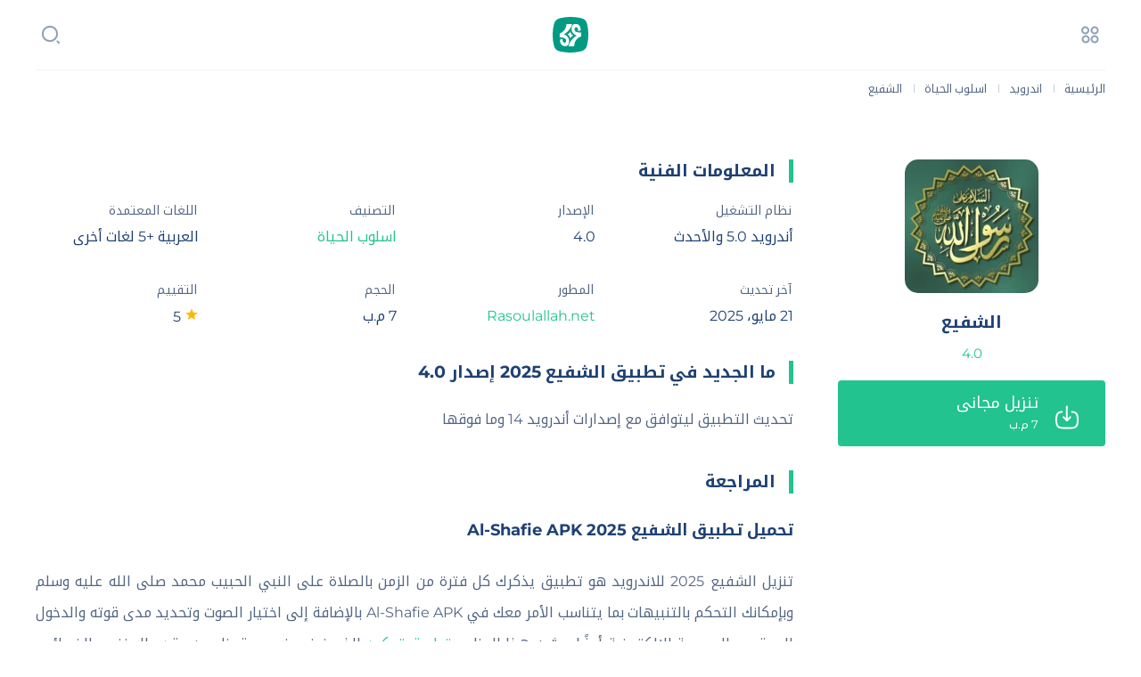

--- FILE ---
content_type: text/html; charset=UTF-8
request_url: https://arabiapps.net/al-shafie-apk/
body_size: 12032
content:
<!DOCTYPE html><html dir="rtl" lang="ar" prefix="og: https://ogp.me/ns#"><head><script data-no-optimize="1">var litespeed_docref=sessionStorage.getItem("litespeed_docref");litespeed_docref&&(Object.defineProperty(document,"referrer",{get:function(){return litespeed_docref}}),sessionStorage.removeItem("litespeed_docref"));</script> <meta charset="UTF-8"><meta name="HandheldFriendly" content="true"><meta name="viewport" content="initial-scale=1.0, maximum-scale=5.0, width=device-width"><meta name="msapplication-TileImage" content="https://arabiapps.net/wp-content/uploads/2024/06/ArabiApps-Favicon-v5.png"><meta content="#019B83" name="theme-color"><meta content="#019B83" name="msapplication-navbutton-color"><meta content="#019B83" name="apple-mobile-web-app-status-bar-style"><meta name="apple-mobile-web-app-capable" content="yes"><meta name="apple-mobile-web-app-status-bar-style" content="default"><link rel="icon" href="https://arabiapps.net/wp-content/uploads/2024/06/ArabiApps-Favicon-v5.png" sizes="32x32"><link rel="icon" href="https://arabiapps.net/wp-content/uploads/2024/06/ArabiApps-Favicon-v5.png" sizes="192x192"><link rel="apple-touch-icon" href="https://arabiapps.net/wp-content/uploads/2024/06/ArabiApps-Favicon-v5.png"><title>تنزيل تطبيق الشفيع 2025 Al-Shafie APK مُحدث لـ اندرويد</title><meta name="description" content="تنزيل تطبيق الشفيع Al-Shafie APK 2025 للاندرويد التحديث الأخير هو رفيقك اليومي ومساعدك في الصلاة على النبي حيث يحسب عدد المرات التي صليت فيها ويذكرك دوماً بذلك"/><meta name="robots" content="follow, index, max-snippet:-1, max-video-preview:-1, max-image-preview:large"/><link rel="canonical" href="https://arabiapps.net/al-shafie-apk/" /><meta property="og:locale" content="ar_AR" /><meta property="og:type" content="article" /><meta property="og:title" content="تنزيل تطبيق الشفيع 2025 Al-Shafie APK مُحدث لـ اندرويد" /><meta property="og:description" content="تنزيل تطبيق الشفيع Al-Shafie APK 2025 للاندرويد التحديث الأخير هو رفيقك اليومي ومساعدك في الصلاة على النبي حيث يحسب عدد المرات التي صليت فيها ويذكرك دوماً بذلك" /><meta property="og:url" content="https://arabiapps.net/al-shafie-apk/" /><meta property="og:site_name" content="عربي ابس" /><meta property="article:publisher" content="https://www.facebook.com/arabiappsnet/" /><meta property="article:section" content="اسلوب الحياة" /><meta property="og:updated_time" content="2025-05-21T13:21:21+03:00" /><meta property="og:image" content="https://arabiapps.net/wp-content/uploads/2023/07/Al-Shafie-App-Logo.webp" /><meta property="og:image:secure_url" content="https://arabiapps.net/wp-content/uploads/2023/07/Al-Shafie-App-Logo.webp" /><meta property="og:image:width" content="512" /><meta property="og:image:height" content="512" /><meta property="og:image:alt" content="الشفيع Al-Shafie" /><meta property="og:image:type" content="image/webp" /><meta name="twitter:card" content="summary_large_image" /><meta name="twitter:title" content="تنزيل تطبيق الشفيع 2025 Al-Shafie APK مُحدث لـ اندرويد" /><meta name="twitter:description" content="تنزيل تطبيق الشفيع Al-Shafie APK 2025 للاندرويد التحديث الأخير هو رفيقك اليومي ومساعدك في الصلاة على النبي حيث يحسب عدد المرات التي صليت فيها ويذكرك دوماً بذلك" /><meta name="twitter:site" content="@arabiappsnet" /><meta name="twitter:creator" content="@arabiappsnet" /><meta name="twitter:image" content="https://arabiapps.net/wp-content/uploads/2023/07/Al-Shafie-App-Logo.webp" /><meta name="twitter:label1" content="كُتب بواسطة" /><meta name="twitter:data1" content="نادر محمد" /><meta name="twitter:label2" content="مدة القراءة" /><meta name="twitter:data2" content="دقيقتين (2)" /><link data-optimized="2" rel="stylesheet" href="https://arabiapps.net/wp-content/litespeed/css/e51fbd729b68845d16be261b02aa6f0c.css?ver=d8eee" /> <script type="application/ld+json">{"@context":"http://schema.org","@type":"SoftwareApplication","name":"الشفيع","url":"https://arabiapps.net/al-shafie-apk/","description":"تذكير بالصلاة على النبي في كل مرة تفتح فيها شاشة هاتفك","image":"https://arabiapps.net/wp-content/uploads/2023/07/Al-Shafie-App-Logo.webp","softwareVersion":"4.0","operatingSystem":"android","applicationCategory":"http://schema.org/LifestyleApplication","aggregateRating":{"@type":"AggregateRating","ratingValue":"5","ratingCount":"1"},"offers":{"@type":"Offer","price":"0","priceCurrency":"USD"}}</script><meta name="google-site-verification" content="pwKdbjok9kOeCd-bIJd4zJ6xBChe70xTdvg_NQUQzjk" /></head><body id="Clos"><div id="WebS" class="maxWdth"><header class="Mhead"><div id="MenuOpen" class="Mbttn">
<img data-lazyloaded="1" src="[data-uri]" alt="menu" data-src="https://arabiapps.net/wp-content/themes/arabiapps26/images/svg/menu.svg"></div><form id="SrshFocs" class="Msrsh" action="https://arabiapps.net" method="get">
<input name="s" placeholder="ابحث هنا…" type="text">
<span><img data-lazyloaded="1" src="[data-uri]" alt="menu" data-src="https://arabiapps.net/wp-content/themes/arabiapps26/images/svg/search.svg"></span></form><h2 class="Mlogo">
<a href="https://arabiapps.net/">
<img data-lazyloaded="1" src="[data-uri]" width="140" height="40" data-src="https://arabiapps.net/wp-content/uploads/2023/05/Arabi-Logo-v2.2.svg" alt="عربي ابس">                        <span class="hide">عربي ابس</span>
</a></h2></header><aside class="Mside" id="MenuWarp">
<span id="MenuClos2"></span><div class="maxWdth"><div class="MenuT"><div class="MenuTR">
<span><img data-lazyloaded="1" src="[data-uri]" alt="logo" width="20" height="20" data-src="https://arabiapps.net/wp-content/themes/arabiapps26/images/svg/user.svg"></span>
<a href="https://arabiapps.net/login">
<b>تسجيل الدخول</b>
<i>احصل علي حساب مجاني في موقعنا</i>
</a></div>
<span class="MenuTL" id="MenuClos">
<img data-lazyloaded="1" src="[data-uri]" alt="logo" width="20" height="20" data-src="https://arabiapps.net/wp-content/themes/arabiapps26/images/svg/close.svg">
</span></div><ul id="menu-header" class="MenuNa"><li><a href="https://arabiapps.net/">الرئيسية</a></li><li><a href="/windows/">ويندوز</a></li><li><a href="https://arabiapps.net/android/">اندرويد</a></li><li><a href="https://arabiapps.net/games/">العاب</a></li><li><a href="https://arabiapps.net/blog/">المدونة</a></li></ul><div class="MenuNC">
<span>تابعنا علي</span><ul class="FotrL"><li>
<a href="https://www.youtube.com/channel/UCZWRnyBBDvGkTqoG9Jx3SIQ" target="_blank" rel="noopener">
<img data-lazyloaded="1" src="[data-uri]" width="20" height="20" alt="Youtube" data-src="https://arabiapps.net/wp-content/themes/arabiapps26/images/svg/youtube-color.svg">
</a></li><li>
<a href="https://twitter.com/arabiappsnet/" target="_blank" rel="noopener">
<img data-lazyloaded="1" src="[data-uri]" width="20" height="20" alt="Twitter" data-src="https://arabiapps.net/wp-content/themes/arabiapps26/images/svg/twitter-color.svg">
</a></li><li>
<a href="https://t.me/arabiappsnet" target="_blank" rel="noopener">
<img data-lazyloaded="1" src="[data-uri]" width="20" height="20" alt="Telegram" data-src="https://arabiapps.net/wp-content/themes/arabiapps26/images/svg/telegram-color.svg">
</a></li><li>
<a href="https://facebook.com/arabiappsnet/" target="_blank" rel="noopener">
<img data-lazyloaded="1" src="[data-uri]" width="20" height="20" alt="Facebook" data-src="https://arabiapps.net/wp-content/themes/arabiapps26/images/svg/facebook-color.svg">
</a></li></ul></div><div class="MenuND"><div class="Bfotr"><div><p>Powerd By</p>
<img data-lazyloaded="1" src="[data-uri]" alt="PerfecDev Inc" data-src="https://arabiapps.net/wp-content/themes/arabiapps26/images/svg/perfecdev.svg">
<span><a href="https://perfecdev.com" target="_blank" rel="noopener">PerfecDev</a></span></div></div></div></div></aside><div class="Blist" itemscope="" itemtype="https://schema.org/BreadcrumbList">
<span itemprop="itemListElement" itemscope itemtype="http://schema.org/ListItem"><meta itemprop="position" content="1">
<a href="https://arabiapps.net" title="الرئيسية" itemprop="item">
<span itemprop="name">الرئيسية</span>
</a>
</span>
<m>|</m>            <span itemprop="itemListElement" itemscope itemtype="http://schema.org/ListItem"><a itemprop="item" itemscope itemtype="https://schema.org/WebPage" itemid="https://arabiapps.net/android/" href="https://arabiapps.net/android/"><span itemprop="name">اندرويد</span></a><meta itemprop="position" content="2"/></span><m>|</m> <span itemprop="itemListElement" itemscope itemtype="http://schema.org/ListItem"><a itemprop="item" itemscope itemtype="https://schema.org/WebPage" itemid="https://arabiapps.net/android/lifestyle/" href="https://arabiapps.net/android/lifestyle/"><span itemprop="name">اسلوب الحياة</span></a><meta itemprop="position" content="3"/></span><m>|</m>                     <span itemprop="itemListElement" itemscope itemtype="http://schema.org/ListItem">
<span itemprop="name">
<i>الشفيع</i>
</span><meta itemprop="position" content="4" />
</span></div><main class="Mmain"><div id="AppPage"><div class="APost"><div id="TopScroll" class="app1"><div class="app11 Ps2"><div class="Pho">
<a title="الشفيع" href="https://arabiapps.net/al-shafie-apk/">
<img data-lazyloaded="1" src="[data-uri]" width="150" height="150" data-src="https://arabiapps.net/wp-content/uploads/2023/07/Al-Shafie-App-Logo-150x150.webp" class="attachment-team-thumb size-team-thumb wp-post-image" alt="الشفيع Al-Shafie" decoding="async" data-srcset="https://arabiapps.net/wp-content/uploads/2023/07/Al-Shafie-App-Logo-150x150.webp 150w, https://arabiapps.net/wp-content/uploads/2023/07/Al-Shafie-App-Logo-80x80.webp 80w, https://arabiapps.net/wp-content/uploads/2023/07/Al-Shafie-App-Logo-100x100.webp 100w, https://arabiapps.net/wp-content/uploads/2023/07/Al-Shafie-App-Logo-60x60.webp 60w, https://arabiapps.net/wp-content/uploads/2023/07/Al-Shafie-App-Logo.webp 512w" data-sizes="(max-width: 150px) 100vw, 150px" />                    </a></div><h1>
<a href="https://arabiapps.net/al-shafie-apk/" title="الشفيع">
<span>الشفيع</span>
<b>4.0</b>
</a></h1></div><div class="app12">
<a class="bbtn" href="https://arabiapps.net/download/al-shafie-apk-73542">
<img data-lazyloaded="1" src="[data-uri]" alt="download" width="26" height="26" data-src="https://arabiapps.net/wp-content/themes/arabiapps26/images/svg/download.svg">
<b>تنزيل مجاني</b>
<i>
<span>7 م.ب</span>
</i>
</a></div></div><div class="MPosts"><h3 class="MTit">المعلومات الفنية</h3><table class="MPst MPt1"><tbody><tr><th class="des1"><span>نظام التشغيل</span></th><td class="des2"><b>أندرويد 5.0 والأحدث</b></td></tr><tr><th class="des1"><span>الإصدار</span></th><td class="des2"><b>4.0</b></td></tr><tr><th class="des1"><span>التصنيف</span></th><td class="des2"><a href="https://arabiapps.net/android/lifestyle/" rel="tag">اسلوب الحياة</a></td></tr><tr><th class="des1"><span>اللغات المعتمدة</span></th><td class="des2"><b>العربية +5 لغات أخرى</b></td></tr><tr><th class="des1"><span>آخر تحديث</span></th><td class="des2"><b>21 مايو، 2025</b></td></tr><tr><th class="des1"><span>المطور</span></th><td class="des2"><a href="https://arabiapps.net/developer/rasoulallah-net/" rel="tag">Rasoulallah.net‏</a></td></tr><tr><th class="des1"><span>الحجم</span></th><td class="des2"><b>7 م.ب</b></td></tr><tr><th class="des1"><span>التقييم</span></th><td class="des2">
<b>
<img data-lazyloaded="1" src="[data-uri]" alt="التقييم" width="16" height="16" data-src="https://arabiapps.net/wp-content/themes/arabiapps26/images/svg/star-active.svg">
5                </b></td></tr></tbody></table></div><div id="ScrollTopForFixed" style="margin-top:0px"></div><div class="app2 new-version"><div class="MTit">ما الجديد في تطبيق الشفيع 2025 إصدار 4.0</div><div class="Pody"><p>تحديث التطبيق ليتوافق مع إصدارات أندرويد 14 وما فوقها</p></div></div><div class="app4"><div class="MTit">المراجعة</div><div class="Pody"><h2 class="wp-block-heading">تحميل تطبيق الشفيع 2025 Al-Shafie APK</h2><p>تنزيل الشفيع 2025 للاندرويد هو تطبيق يذكرك كل فترة من الزمن بالصلاة على النبي الحبيب محمد صلى الله عليه وسلم وبإمكانك التحكم بالتنبيهات بما يتناسب الأمر معك في Al-Shafie APK بالإضافة إلى اختيار الصوت وتحديد مدى قوته والدخول إلى قسم المسبحة الإلكترونية أيضًا، يشبه هذا البرنامج <a href="https://arabiapps.net/tamkeen-apk/" data-type="post" data-id="78232">تطبيق تمكين</a> الذي نوفره في موقعنا حيث يقدم لك نفس الخصائص بالتحديد ويتيح لك ضبط مواعيد التذكير بالتحديد أيضًا.</p><p>حاليًا أغلب المسلمين يحتاجون إلى برامج إسلامية على هواتفهم ليتمكنوا من دراسة علوم الإسلام أكثر بالإضافة إلى معرفة بعض المعلومات الدينية وهناك تطبيقات مساعدة نقدمها للجميع في موقعنا مثل <a href="https://arabiapps.net/athkar-app-apk/" data-type="post" data-id="47623">تطبيق الاذكار للمسلم</a> باستطاعتك تنزيله على جوالك بجانب هذا الملف ليقوموا بتوفير ما تحتاج إليه.</p><h2 class="wp-block-heading">إنشاء حساب جديد على تطبيق Al-Shafie APK</h2><p>سنتعرف سويًا من خلال الفقرة التالية الطريقة الصحيحة لإنشاء حساب جديد يمكن استخدامه في الكثير من الأمور داخل هذه النسخة، ما عليك سوى متابعة قراءة ما يلي:</p><ol class="wp-block-list"><li>ادخل للواجهة الرئيسية وانتقل مباشرة بعد ذلك إلى أيقونة (إنشاء حساب جديد) في هذه الشاشة.</li><li>اكتب الاسم التعريفي في الأعلى من ثم انتقل مباشرة إلى خانة البريد الإلكتروني واكتب بريدك.</li><li>الآن اكتب كلمة السر المراد الدخول بها بعد ذلك في تطبيق الشفيع 2025 في الخانة الثالثة.</li><li>في النهاية قم بإعادة كتابة الكلمة مرة أخرى واضغط على إنشاء في الأسفل للانتهاء مباشرة.</li></ol><h2 class="wp-block-heading">تطبيق الشفيع 2025 لا يعمل معي ما المشكلة؟</h2><p>هذه مشكلة تواجه أغلب مستخدمي هواتف الاندرويد عند تحميل تطبيق الشفيع 2025 على بعض أنواع الأجهزة مثل شاومي على سبيل المثال، سنتعرف سويًا على طريقة حل هذا الأمر.</p><ol class="wp-block-list"><li>ادخل للواجهة الرئيسية وستجد في أعلى الشاشة أيقونة خاصة بحل المشكلات التي تواجه الجميع.</li><li>اختر نوع الهاتف الخاص بك من الصفحة التالية وباستطاعتك الذهاب فورًا إلى رابط الفيس بوك.</li><li>الآن سيتم عرض كافة الخطوات التي تحتاج إليها حتى تستطيع حل المشكلة من Al-Shafie APK.</li><li>في النهاية ستكون قادر على تشغيل البرنامج بشكل كامل كما أوضحنا في سابق الخطوات.</li></ol><h2 class="wp-block-heading">شاهد كافة الإحصائيات عند تنزيل الشفيع للاندرويد</h2><p>التحديث الأخير من هذا الإصدار يوفر فيه <a href="https://play.google.com/store/apps/dev?id=5710676595565230068" target="_blank" rel="noreferrer noopener">المطور</a> للجميع إمكانية مشاهدة الإحصائيات الخاصة بالبلدان التي قام المستخدمين الموجودين بها بالصلاة على النبي، تحتل السعودية حاليًا المرتبة الأولى وبإمكانك مشاهدة الاحصائيات الخاصة بك أنت من أسفل الشاشة الرئيسية لهذا التطبيق عند الفتح والاستخدام مباشرة.</p><h2 class="wp-block-heading">شرح التعديل على إعدادات Al-Shafie للاندرويد</h2><p>سنتعرف سويًا من خلال الفقرة التالية الطريقة الصحيحة للتعديل على جميع الإعدادات الموجودة في هذه النسخة سواء الموجودة في الواجهة الرئيسية أو حتى المتوفرة في قسم الإعدادات المتاح أعلى هذه الصفحة، ما عليك سوى متابعة قراءة ما يلي من الشروحات فقط:</p><ul class="wp-block-list"><li>أولاً: التعديل على اللغة من المميزات في هذا التحديث حيث تستطيع اختيار اللغة التي تريدها.</li><li>ثانيًا: صيغة الصلاة على النبي يمكن اختيارها أيضًا من خلال القائمة المخصصة لها في الواجهة.</li><li>ثالثًا: تفعيل التنبيه اليومي حتى في الوضع الصامت للهاتف عند تنزيل الشفيع 2025 للاندرويد.</li><li>رابعًا: حدد مستوى صوت التنبيه كما تريد من الشريط المتوفر في أسفل هذه الشاشة بالطبع.</li></ul></div></div><div class="app3"><div class="MTit">لقطات الشاشة</div><div id="SliderW" class="app31"><ul id="SliderU" class="app32"><li><img width="200" height="300" alt="الشفيع" data-src="https://arabiapps.net/wp-content/uploads/2023/07/Al-Shafie-App-S2.webp"></li><li><img width="200" height="300" alt="تطبيق الشفيع" data-src="https://arabiapps.net/wp-content/uploads/2023/07/Al-Shafie-App-S1.webp"></li><li><img width="200" height="300" alt="تنزيل تطبيق الشفيع" data-src="https://arabiapps.net/wp-content/uploads/2023/07/Al-Shafie-App-S5.webp"></li><li><img width="200" height="300" alt="تحميل تطبيق الشفيع" data-src="https://arabiapps.net/wp-content/uploads/2023/07/Al-Shafie-App-S3.webp"></li><li><img width="200" height="300" alt="Al-Shafie APK" data-src="https://arabiapps.net/wp-content/uploads/2023/07/Al-Shafie-App-S4.webp"></li><li><img width="200" height="300" alt="الشفيع APK" data-src="https://arabiapps.net/wp-content/uploads/2023/07/Al-Shafie-App-S6.webp"></li></ul></div></div><div class="TagsAthr"><div class="athr1">
<img data-lazyloaded="1" src="[data-uri]" alt="Author" width="30" height="30" data-src="https://arabiapps.net/wp-content/themes/arabiapps26/images/svg/by.svg">
<span>بواسطة</span>
<i>نادر محمد</i></div></div><div class="app5"><h3 class="MTit">الأسئلة الشائعة</h3><div class="Pody"><h3>هل تتوفر صيغة للصلاة على النبي بلغة أخرى؟</h3><p>نعم قم بفتح قائمة اختيار الصوت وستجد ما تريده.</p><h3>هل يعمل التطبيق باللغة الفرنسية؟</h3><p>نعم باستطاعتك استخدامه بهذه اللغة وغيرهم الكثير.</p><h3>هل يمكن التسجيل بحساب فيس بوك أو جوجل؟</h3><p>نعم تستطيع تدوين حسابك على جوجل وتقوم بتأكيد بعد ذلك.</p></div></div><div class="MPosts"><h4 class="MTit">متاح أيضًا لـ</h4><div class="MPst MPt1"><div><div>
<a href="https://arabiapps.net/al-shafie-ios/" class="sam1 apl"><div>
<img data-lazyloaded="1" src="[data-uri]" alt="IOS" width="20" height="20" data-src="https://arabiapps.net/wp-content/themes/arabiapps26/images/svg/apple.svg"></div><h3>
<span>
الشفيع                        </span>
<b>للايفون</b></h3>
</a></div></div></div></div><div class="MPosts"><h4 class="MTit">تطبيقات ذات الصلة</h4><div class="MPst MPt2"><div><div><article class="Pst Ps2"><div class="Pho">
<a title="واعي - للتعافي من الإدمان" href="https://arabiapps.net/wa3y-apk/">
<img data-lazyloaded="1" src="[data-uri]" width="100" height="100" data-src="https://arabiapps.net/wp-content/uploads/2025/05/Wa3y-App-Logo-100x100.png" class="attachment-logo-thumb size-logo-thumb wp-post-image" alt="تطبيق واعي" decoding="async" data-srcset="https://arabiapps.net/wp-content/uploads/2025/05/Wa3y-App-Logo-100x100.png 100w, https://arabiapps.net/wp-content/uploads/2025/05/Wa3y-App-Logo-80x80.png 80w, https://arabiapps.net/wp-content/uploads/2025/05/Wa3y-App-Logo-60x60.png 60w, https://arabiapps.net/wp-content/uploads/2025/05/Wa3y-App-Logo-150x150.png 150w, https://arabiapps.net/wp-content/uploads/2025/05/Wa3y-App-Logo.png 256w" data-sizes="(max-width: 100px) 100vw, 100px" />                </a></div><h3>
<a href="https://arabiapps.net/wa3y-apk/" title="واعي - للتعافي من الإدمان">
<span>واعي - للتعافي من الإدمان</span>
<b>Aware Team Apps‏</b>                </a></h3></article></div><div><article class="Pst Ps2"><div class="Pho">
<a title="وطني" href="https://arabiapps.net/watani-apk/">
<img data-lazyloaded="1" src="[data-uri]" width="100" height="100" data-src="https://arabiapps.net/wp-content/uploads/2023/08/Watani-App-Logo-100x100.webp" class="attachment-logo-thumb size-logo-thumb wp-post-image" alt="وطني - Watani" decoding="async" data-srcset="https://arabiapps.net/wp-content/uploads/2023/08/Watani-App-Logo-100x100.webp 100w, https://arabiapps.net/wp-content/uploads/2023/08/Watani-App-Logo-80x80.webp 80w, https://arabiapps.net/wp-content/uploads/2023/08/Watani-App-Logo-60x60.webp 60w, https://arabiapps.net/wp-content/uploads/2023/08/Watani-App-Logo-150x150.webp 150w, https://arabiapps.net/wp-content/uploads/2023/08/Watani-App-Logo.webp 256w" data-sizes="(max-width: 100px) 100vw, 100px" />                </a></div><h3>
<a href="https://arabiapps.net/watani-apk/" title="وطني">
<span>وطني</span>
<b>The National Center for Performance Measurement‏</b>                </a></h3></article></div><div><article class="Pst Ps2"><div class="Pho">
<a title="Find my kids" href="https://arabiapps.net/find-my-kids-apk/">
<img data-lazyloaded="1" src="[data-uri]" width="100" height="100" data-src="https://arabiapps.net/wp-content/uploads/2024/07/Find-my-kids-App-Logo-100x100.png" class="attachment-logo-thumb size-logo-thumb wp-post-image" alt="Find my kids" decoding="async" data-srcset="https://arabiapps.net/wp-content/uploads/2024/07/Find-my-kids-App-Logo-100x100.png 100w, https://arabiapps.net/wp-content/uploads/2024/07/Find-my-kids-App-Logo-80x80.png 80w, https://arabiapps.net/wp-content/uploads/2024/07/Find-my-kids-App-Logo-60x60.png 60w, https://arabiapps.net/wp-content/uploads/2024/07/Find-my-kids-App-Logo-150x150.png 150w, https://arabiapps.net/wp-content/uploads/2024/07/Find-my-kids-App-Logo.png 256w" data-sizes="(max-width: 100px) 100vw, 100px" />                </a></div><h3>
<a href="https://arabiapps.net/find-my-kids-apk/" title="Find my kids">
<span>Find my kids</span>
<b>GEO TRACK TECHNOLOGIES INC</b>                </a></h3></article></div><div><article class="Pst Ps2"><div class="Pho">
<a title="كارسويتش | سيارات المستعملة" href="https://arabiapps.net/carswitch-apk/">
<img data-lazyloaded="1" src="[data-uri]" width="100" height="100" data-src="https://arabiapps.net/wp-content/uploads/2024/07/CarSwitch-App-Logo-100x100.png" class="attachment-logo-thumb size-logo-thumb wp-post-image" alt="CarSwitch" decoding="async" data-srcset="https://arabiapps.net/wp-content/uploads/2024/07/CarSwitch-App-Logo-100x100.png 100w, https://arabiapps.net/wp-content/uploads/2024/07/CarSwitch-App-Logo-80x80.png 80w, https://arabiapps.net/wp-content/uploads/2024/07/CarSwitch-App-Logo-60x60.png 60w, https://arabiapps.net/wp-content/uploads/2024/07/CarSwitch-App-Logo-150x150.png 150w, https://arabiapps.net/wp-content/uploads/2024/07/CarSwitch-App-Logo.png 256w" data-sizes="(max-width: 100px) 100vw, 100px" />                </a></div><h3>
<a href="https://arabiapps.net/carswitch-apk/" title="كارسويتش | سيارات المستعملة">
<span>كارسويتش | سيارات المستعملة</span>
<b>CarSwitch DMCC‏</b>                </a></h3></article></div><div><article class="Pst Ps2"><div class="Pho">
<a title="SmartThings" href="https://arabiapps.net/smartthings-apk/">
<img data-lazyloaded="1" src="[data-uri]" width="100" height="100" data-src="https://arabiapps.net/wp-content/uploads/2024/07/SmartThings-App-Logo-100x100.png" class="attachment-logo-thumb size-logo-thumb wp-post-image" alt="SmartThings" decoding="async" data-srcset="https://arabiapps.net/wp-content/uploads/2024/07/SmartThings-App-Logo-100x100.png 100w, https://arabiapps.net/wp-content/uploads/2024/07/SmartThings-App-Logo-80x80.png 80w, https://arabiapps.net/wp-content/uploads/2024/07/SmartThings-App-Logo-60x60.png 60w, https://arabiapps.net/wp-content/uploads/2024/07/SmartThings-App-Logo-150x150.png 150w, https://arabiapps.net/wp-content/uploads/2024/07/SmartThings-App-Logo.png 256w" data-sizes="(max-width: 100px) 100vw, 100px" />                </a></div><h3>
<a href="https://arabiapps.net/smartthings-apk/" title="SmartThings">
<span>SmartThings</span>
<b>Samsung Electronics Co.</b>                </a></h3></article></div><div><article class="Pst Ps2"><div class="Pho">
<a title="اذكاري - طمئن قلبك بذكر الله" href="https://arabiapps.net/azkari-apk/">
<img data-lazyloaded="1" src="[data-uri]" width="100" height="100" data-src="https://arabiapps.net/wp-content/uploads/2022/02/azkari-app-logo-100x100.webp" class="attachment-logo-thumb size-logo-thumb wp-post-image" alt="اذكاري Azkari" decoding="async" data-srcset="https://arabiapps.net/wp-content/uploads/2022/02/azkari-app-logo-100x100.webp 100w, https://arabiapps.net/wp-content/uploads/2022/02/azkari-app-logo-80x80.webp 80w, https://arabiapps.net/wp-content/uploads/2022/02/azkari-app-logo-60x60.webp 60w, https://arabiapps.net/wp-content/uploads/2022/02/azkari-app-logo-150x150.webp 150w, https://arabiapps.net/wp-content/uploads/2022/02/azkari-app-logo.webp 460w" data-sizes="(max-width: 100px) 100vw, 100px" />                </a></div><h3>
<a href="https://arabiapps.net/azkari-apk/" title="اذكاري - طمئن قلبك بذكر الله">
<span>اذكاري - طمئن قلبك بذكر الله</span>
<b>MBH BİLİŞİM TEK. Ltd. Şti.‏</b>                </a></h3></article></div></div></div></div><div class="Rating"><h4 class="MTit">المراجعة والمناقشة</h4><div class="rate1"><div><div class="rarght">5/5</div><div class="raleft"><div class="rating">
<span class='star active'></span><span class='star active'></span><span class='star active'></span><span class='star active'></span><span class='star active'></span></div><p>( التعليقات 0 )</p></div></div><p>أضف تقييمك ومراجعتك حول هذا التطبيق</p>
<a class="btn" href="https://arabiapps.net/login">
تسجيل الدخول لإضافة التقييم والمراجعة                    </a></div></div></div></div></main><footer class="Mfotr"><div class="Tfotr"><div><div class="FotrR">
<img data-lazyloaded="1" src="[data-uri]" width="32" height="100" data-src="https://arabiapps.net/wp-content/uploads/2023/05/Arabi-Logo-v2.2.svg" alt="عربي ابس">                                            <span>عربي ابس © 2017 – 2023</span><p>تنزيل مجاني، آمن وسريع لجميع أجهزتك</p></div><ul class="FotrL"><li>
<a href="https://www.youtube.com/channel/UCZWRnyBBDvGkTqoG9Jx3SIQ" target="_blank" rel="noopener">
<img data-lazyloaded="1" src="[data-uri]" width="20" height="20" alt="Youtube" data-src="https://arabiapps.net/wp-content/themes/arabiapps26/images/svg/youtube-color.svg">
</a></li><li>
<a href="https://twitter.com/arabiappsnet/" target="_blank" rel="noopener">
<img data-lazyloaded="1" src="[data-uri]" width="20" height="20" alt="Twitter" data-src="https://arabiapps.net/wp-content/themes/arabiapps26/images/svg/twitter-color.svg">
</a></li><li>
<a href="https://t.me/arabiappsnet" target="_blank" rel="noopener">
<img data-lazyloaded="1" src="[data-uri]" width="20" height="20" alt="Telegram" data-src="https://arabiapps.net/wp-content/themes/arabiapps26/images/svg/telegram-color.svg">
</a></li><li>
<a href="https://facebook.com/arabiappsnet/" target="_blank" rel="noopener">
<img data-lazyloaded="1" src="[data-uri]" width="20" height="20" alt="Facebook" data-src="https://arabiapps.net/wp-content/themes/arabiapps26/images/svg/facebook-color.svg">
</a></li></ul></div><div><h4>
الجديد</h4><ul id="menu-%d8%a7%d9%84%d8%ac%d8%af%d9%8a%d8%af" class="FMenu"><li id="menu-item-39781" class="menu-item menu-item-type-post_type menu-item-object-post menu-item-39781"><a href="https://arabiapps.net/instaup-apk/">انستا اب</a></li><li id="menu-item-39782" class="menu-item menu-item-type-post_type menu-item-object-post menu-item-39782"><a href="https://arabiapps.net/download-play-store-apk-latest-version-for-android/">بلاي ستور</a></li><li id="menu-item-39783" class="menu-item menu-item-type-post_type menu-item-object-post menu-item-39783"><a href="https://arabiapps.net/ac-market-apk/">اي سي ماركت</a></li><li id="menu-item-39784" class="menu-item menu-item-type-post_type menu-item-object-post menu-item-39784"><a href="https://arabiapps.net/shareme-apk/">شير مي</a></li><li id="menu-item-39785" class="menu-item menu-item-type-post_type menu-item-object-post menu-item-39785"><a href="https://arabiapps.net/moguyouxi-apk/">محاكي الفطر</a></li><li id="menu-item-39786" class="menu-item menu-item-type-post_type menu-item-object-post menu-item-39786"><a href="https://arabiapps.net/gb-instagram-apk/">جي بي انستقرام</a></li><li id="menu-item-41042" class="menu-item menu-item-type-post_type menu-item-object-post menu-item-41042"><a href="https://arabiapps.net/instagram-plus-apk/">انستا جولد</a></li></ul></div><div><h4>
ننصح به</h4><ul id="menu-%d9%86%d9%86%d8%b5%d8%ad-%d8%a8%d9%87" class="FMenu"><li id="menu-item-61600" class="menu-item menu-item-type-post_type menu-item-object-post menu-item-61600"><a href="https://arabiapps.net/honista-apk/" title="هونيستا">هونستا</a></li><li id="menu-item-35392" class="menu-item menu-item-type-post_type menu-item-object-post menu-item-35392"><a href="https://arabiapps.net/insta-pro-2-apk/" title="انستا برو 2">انستا برو</a></li><li id="menu-item-35391" class="menu-item menu-item-type-post_type menu-item-object-post menu-item-35391"><a href="https://arabiapps.net/insta-iq-apk/">انستا مهكر IQ</a></li><li id="menu-item-42151" class="menu-item menu-item-type-post_type menu-item-object-post menu-item-42151"><a href="https://arabiapps.net/honista-ios/">هونيستا للايفون</a></li><li id="menu-item-35384" class="menu-item menu-item-type-post_type menu-item-object-post menu-item-35384"><a href="https://arabiapps.net/facebook-apk/">تنزيل فيس بوك</a></li><li id="menu-item-35393" class="menu-item menu-item-type-post_type menu-item-object-post menu-item-35393"><a href="https://arabiapps.net/download-shareit-for-mobile/">شير ات</a></li><li id="menu-item-35382" class="menu-item menu-item-type-post_type menu-item-object-post menu-item-35382"><a href="https://arabiapps.net/tap-tap-apk/">تاب تاب</a></li></ul></div><div><h4>
المزيد</h4><ul id="menu-%d8%a7%d9%84%d9%85%d8%b2%d9%8a%d8%af" class="FMenu"><li id="menu-item-35377" class="menu-item menu-item-type-post_type menu-item-object-page menu-item-35377"><a href="https://arabiapps.net/about-us/">من نحن</a></li><li id="menu-item-35375" class="menu-item menu-item-type-post_type menu-item-object-page menu-item-35375"><a href="https://arabiapps.net/contact-us/">تواصل معنا</a></li><li id="menu-item-35376" class="menu-item menu-item-type-post_type menu-item-object-page menu-item-35376"><a href="https://arabiapps.net/support/">الدعم والمساعدة</a></li><li id="menu-item-35379" class="menu-item menu-item-type-post_type menu-item-object-page menu-item-35379"><a href="https://arabiapps.net/terms-of-use/">شرط الإستخدام</a></li><li id="menu-item-35378" class="menu-item menu-item-type-post_type menu-item-object-page menu-item-35378"><a href="https://arabiapps.net/dmca/">DMCA</a></li></ul></div></div><div class="Bfotr"><div><p>Powerd By</p>
<img data-lazyloaded="1" src="[data-uri]" alt="PerfecDev Inc" width="18" height="18" data-src="https://arabiapps.net/wp-content/themes/arabiapps26/images/svg/perfecdev.svg">
<span><a href="https://perfecdev.com" target="_blank" rel="noopener">PerfecDev</a></span></div></div></footer></div> <script type="speculationrules">{"prefetch":[{"source":"document","where":{"and":[{"href_matches":"/*"},{"not":{"href_matches":["/wp-*.php","/wp-admin/*","/wp-content/uploads/*","/wp-content/*","/wp-content/plugins/*","/wp-content/themes/arabiapps26/*","/*\\?(.+)"]}},{"not":{"selector_matches":"a[rel~=\"nofollow\"]"}},{"not":{"selector_matches":".no-prefetch, .no-prefetch a"}}]},"eagerness":"conservative"}]}</script> <script data-no-optimize="1">window.lazyLoadOptions=Object.assign({},{threshold:300},window.lazyLoadOptions||{});!function(t,e){"object"==typeof exports&&"undefined"!=typeof module?module.exports=e():"function"==typeof define&&define.amd?define(e):(t="undefined"!=typeof globalThis?globalThis:t||self).LazyLoad=e()}(this,function(){"use strict";function e(){return(e=Object.assign||function(t){for(var e=1;e<arguments.length;e++){var n,a=arguments[e];for(n in a)Object.prototype.hasOwnProperty.call(a,n)&&(t[n]=a[n])}return t}).apply(this,arguments)}function o(t){return e({},at,t)}function l(t,e){return t.getAttribute(gt+e)}function c(t){return l(t,vt)}function s(t,e){return function(t,e,n){e=gt+e;null!==n?t.setAttribute(e,n):t.removeAttribute(e)}(t,vt,e)}function i(t){return s(t,null),0}function r(t){return null===c(t)}function u(t){return c(t)===_t}function d(t,e,n,a){t&&(void 0===a?void 0===n?t(e):t(e,n):t(e,n,a))}function f(t,e){et?t.classList.add(e):t.className+=(t.className?" ":"")+e}function _(t,e){et?t.classList.remove(e):t.className=t.className.replace(new RegExp("(^|\\s+)"+e+"(\\s+|$)")," ").replace(/^\s+/,"").replace(/\s+$/,"")}function g(t){return t.llTempImage}function v(t,e){!e||(e=e._observer)&&e.unobserve(t)}function b(t,e){t&&(t.loadingCount+=e)}function p(t,e){t&&(t.toLoadCount=e)}function n(t){for(var e,n=[],a=0;e=t.children[a];a+=1)"SOURCE"===e.tagName&&n.push(e);return n}function h(t,e){(t=t.parentNode)&&"PICTURE"===t.tagName&&n(t).forEach(e)}function a(t,e){n(t).forEach(e)}function m(t){return!!t[lt]}function E(t){return t[lt]}function I(t){return delete t[lt]}function y(e,t){var n;m(e)||(n={},t.forEach(function(t){n[t]=e.getAttribute(t)}),e[lt]=n)}function L(a,t){var o;m(a)&&(o=E(a),t.forEach(function(t){var e,n;e=a,(t=o[n=t])?e.setAttribute(n,t):e.removeAttribute(n)}))}function k(t,e,n){f(t,e.class_loading),s(t,st),n&&(b(n,1),d(e.callback_loading,t,n))}function A(t,e,n){n&&t.setAttribute(e,n)}function O(t,e){A(t,rt,l(t,e.data_sizes)),A(t,it,l(t,e.data_srcset)),A(t,ot,l(t,e.data_src))}function w(t,e,n){var a=l(t,e.data_bg_multi),o=l(t,e.data_bg_multi_hidpi);(a=nt&&o?o:a)&&(t.style.backgroundImage=a,n=n,f(t=t,(e=e).class_applied),s(t,dt),n&&(e.unobserve_completed&&v(t,e),d(e.callback_applied,t,n)))}function x(t,e){!e||0<e.loadingCount||0<e.toLoadCount||d(t.callback_finish,e)}function M(t,e,n){t.addEventListener(e,n),t.llEvLisnrs[e]=n}function N(t){return!!t.llEvLisnrs}function z(t){if(N(t)){var e,n,a=t.llEvLisnrs;for(e in a){var o=a[e];n=e,o=o,t.removeEventListener(n,o)}delete t.llEvLisnrs}}function C(t,e,n){var a;delete t.llTempImage,b(n,-1),(a=n)&&--a.toLoadCount,_(t,e.class_loading),e.unobserve_completed&&v(t,n)}function R(i,r,c){var l=g(i)||i;N(l)||function(t,e,n){N(t)||(t.llEvLisnrs={});var a="VIDEO"===t.tagName?"loadeddata":"load";M(t,a,e),M(t,"error",n)}(l,function(t){var e,n,a,o;n=r,a=c,o=u(e=i),C(e,n,a),f(e,n.class_loaded),s(e,ut),d(n.callback_loaded,e,a),o||x(n,a),z(l)},function(t){var e,n,a,o;n=r,a=c,o=u(e=i),C(e,n,a),f(e,n.class_error),s(e,ft),d(n.callback_error,e,a),o||x(n,a),z(l)})}function T(t,e,n){var a,o,i,r,c;t.llTempImage=document.createElement("IMG"),R(t,e,n),m(c=t)||(c[lt]={backgroundImage:c.style.backgroundImage}),i=n,r=l(a=t,(o=e).data_bg),c=l(a,o.data_bg_hidpi),(r=nt&&c?c:r)&&(a.style.backgroundImage='url("'.concat(r,'")'),g(a).setAttribute(ot,r),k(a,o,i)),w(t,e,n)}function G(t,e,n){var a;R(t,e,n),a=e,e=n,(t=Et[(n=t).tagName])&&(t(n,a),k(n,a,e))}function D(t,e,n){var a;a=t,(-1<It.indexOf(a.tagName)?G:T)(t,e,n)}function S(t,e,n){var a;t.setAttribute("loading","lazy"),R(t,e,n),a=e,(e=Et[(n=t).tagName])&&e(n,a),s(t,_t)}function V(t){t.removeAttribute(ot),t.removeAttribute(it),t.removeAttribute(rt)}function j(t){h(t,function(t){L(t,mt)}),L(t,mt)}function F(t){var e;(e=yt[t.tagName])?e(t):m(e=t)&&(t=E(e),e.style.backgroundImage=t.backgroundImage)}function P(t,e){var n;F(t),n=e,r(e=t)||u(e)||(_(e,n.class_entered),_(e,n.class_exited),_(e,n.class_applied),_(e,n.class_loading),_(e,n.class_loaded),_(e,n.class_error)),i(t),I(t)}function U(t,e,n,a){var o;n.cancel_on_exit&&(c(t)!==st||"IMG"===t.tagName&&(z(t),h(o=t,function(t){V(t)}),V(o),j(t),_(t,n.class_loading),b(a,-1),i(t),d(n.callback_cancel,t,e,a)))}function $(t,e,n,a){var o,i,r=(i=t,0<=bt.indexOf(c(i)));s(t,"entered"),f(t,n.class_entered),_(t,n.class_exited),o=t,i=a,n.unobserve_entered&&v(o,i),d(n.callback_enter,t,e,a),r||D(t,n,a)}function q(t){return t.use_native&&"loading"in HTMLImageElement.prototype}function H(t,o,i){t.forEach(function(t){return(a=t).isIntersecting||0<a.intersectionRatio?$(t.target,t,o,i):(e=t.target,n=t,a=o,t=i,void(r(e)||(f(e,a.class_exited),U(e,n,a,t),d(a.callback_exit,e,n,t))));var e,n,a})}function B(e,n){var t;tt&&!q(e)&&(n._observer=new IntersectionObserver(function(t){H(t,e,n)},{root:(t=e).container===document?null:t.container,rootMargin:t.thresholds||t.threshold+"px"}))}function J(t){return Array.prototype.slice.call(t)}function K(t){return t.container.querySelectorAll(t.elements_selector)}function Q(t){return c(t)===ft}function W(t,e){return e=t||K(e),J(e).filter(r)}function X(e,t){var n;(n=K(e),J(n).filter(Q)).forEach(function(t){_(t,e.class_error),i(t)}),t.update()}function t(t,e){var n,a,t=o(t);this._settings=t,this.loadingCount=0,B(t,this),n=t,a=this,Y&&window.addEventListener("online",function(){X(n,a)}),this.update(e)}var Y="undefined"!=typeof window,Z=Y&&!("onscroll"in window)||"undefined"!=typeof navigator&&/(gle|ing|ro)bot|crawl|spider/i.test(navigator.userAgent),tt=Y&&"IntersectionObserver"in window,et=Y&&"classList"in document.createElement("p"),nt=Y&&1<window.devicePixelRatio,at={elements_selector:".lazy",container:Z||Y?document:null,threshold:300,thresholds:null,data_src:"src",data_srcset:"srcset",data_sizes:"sizes",data_bg:"bg",data_bg_hidpi:"bg-hidpi",data_bg_multi:"bg-multi",data_bg_multi_hidpi:"bg-multi-hidpi",data_poster:"poster",class_applied:"applied",class_loading:"litespeed-loading",class_loaded:"litespeed-loaded",class_error:"error",class_entered:"entered",class_exited:"exited",unobserve_completed:!0,unobserve_entered:!1,cancel_on_exit:!0,callback_enter:null,callback_exit:null,callback_applied:null,callback_loading:null,callback_loaded:null,callback_error:null,callback_finish:null,callback_cancel:null,use_native:!1},ot="src",it="srcset",rt="sizes",ct="poster",lt="llOriginalAttrs",st="loading",ut="loaded",dt="applied",ft="error",_t="native",gt="data-",vt="ll-status",bt=[st,ut,dt,ft],pt=[ot],ht=[ot,ct],mt=[ot,it,rt],Et={IMG:function(t,e){h(t,function(t){y(t,mt),O(t,e)}),y(t,mt),O(t,e)},IFRAME:function(t,e){y(t,pt),A(t,ot,l(t,e.data_src))},VIDEO:function(t,e){a(t,function(t){y(t,pt),A(t,ot,l(t,e.data_src))}),y(t,ht),A(t,ct,l(t,e.data_poster)),A(t,ot,l(t,e.data_src)),t.load()}},It=["IMG","IFRAME","VIDEO"],yt={IMG:j,IFRAME:function(t){L(t,pt)},VIDEO:function(t){a(t,function(t){L(t,pt)}),L(t,ht),t.load()}},Lt=["IMG","IFRAME","VIDEO"];return t.prototype={update:function(t){var e,n,a,o=this._settings,i=W(t,o);{if(p(this,i.length),!Z&&tt)return q(o)?(e=o,n=this,i.forEach(function(t){-1!==Lt.indexOf(t.tagName)&&S(t,e,n)}),void p(n,0)):(t=this._observer,o=i,t.disconnect(),a=t,void o.forEach(function(t){a.observe(t)}));this.loadAll(i)}},destroy:function(){this._observer&&this._observer.disconnect(),K(this._settings).forEach(function(t){I(t)}),delete this._observer,delete this._settings,delete this.loadingCount,delete this.toLoadCount},loadAll:function(t){var e=this,n=this._settings;W(t,n).forEach(function(t){v(t,e),D(t,n,e)})},restoreAll:function(){var e=this._settings;K(e).forEach(function(t){P(t,e)})}},t.load=function(t,e){e=o(e);D(t,e)},t.resetStatus=function(t){i(t)},t}),function(t,e){"use strict";function n(){e.body.classList.add("litespeed_lazyloaded")}function a(){console.log("[LiteSpeed] Start Lazy Load"),o=new LazyLoad(Object.assign({},t.lazyLoadOptions||{},{elements_selector:"[data-lazyloaded]",callback_finish:n})),i=function(){o.update()},t.MutationObserver&&new MutationObserver(i).observe(e.documentElement,{childList:!0,subtree:!0,attributes:!0})}var o,i;t.addEventListener?t.addEventListener("load",a,!1):t.attachEvent("onload",a)}(window,document);</script><script data-no-optimize="1">window.litespeed_ui_events=window.litespeed_ui_events||["mouseover","click","keydown","wheel","touchmove","touchstart"];var urlCreator=window.URL||window.webkitURL;function litespeed_load_delayed_js_force(){console.log("[LiteSpeed] Start Load JS Delayed"),litespeed_ui_events.forEach(e=>{window.removeEventListener(e,litespeed_load_delayed_js_force,{passive:!0})}),document.querySelectorAll("iframe[data-litespeed-src]").forEach(e=>{e.setAttribute("src",e.getAttribute("data-litespeed-src"))}),"loading"==document.readyState?window.addEventListener("DOMContentLoaded",litespeed_load_delayed_js):litespeed_load_delayed_js()}litespeed_ui_events.forEach(e=>{window.addEventListener(e,litespeed_load_delayed_js_force,{passive:!0})});async function litespeed_load_delayed_js(){let t=[];for(var d in document.querySelectorAll('script[type="litespeed/javascript"]').forEach(e=>{t.push(e)}),t)await new Promise(e=>litespeed_load_one(t[d],e));document.dispatchEvent(new Event("DOMContentLiteSpeedLoaded")),window.dispatchEvent(new Event("DOMContentLiteSpeedLoaded"))}function litespeed_load_one(t,e){console.log("[LiteSpeed] Load ",t);var d=document.createElement("script");d.addEventListener("load",e),d.addEventListener("error",e),t.getAttributeNames().forEach(e=>{"type"!=e&&d.setAttribute("data-src"==e?"src":e,t.getAttribute(e))});let a=!(d.type="text/javascript");!d.src&&t.textContent&&(d.src=litespeed_inline2src(t.textContent),a=!0),t.after(d),t.remove(),a&&e()}function litespeed_inline2src(t){try{var d=urlCreator.createObjectURL(new Blob([t.replace(/^(?:<!--)?(.*?)(?:-->)?$/gm,"$1")],{type:"text/javascript"}))}catch(e){d="data:text/javascript;base64,"+btoa(t.replace(/^(?:<!--)?(.*?)(?:-->)?$/gm,"$1"))}return d}</script><script data-no-optimize="1">var litespeed_vary=document.cookie.replace(/(?:(?:^|.*;\s*)_lscache_vary\s*\=\s*([^;]*).*$)|^.*$/,"");litespeed_vary||fetch("/wp-content/plugins/litespeed-cache/guest.vary.php",{method:"POST",cache:"no-cache",redirect:"follow"}).then(e=>e.json()).then(e=>{console.log(e),e.hasOwnProperty("reload")&&"yes"==e.reload&&(sessionStorage.setItem("litespeed_docref",document.referrer),window.location.reload(!0))});</script><script data-optimized="1" type="litespeed/javascript" data-src="https://arabiapps.net/wp-content/litespeed/js/45f0c1996ea107d2c22ba1dc5bd221a8.js?ver=d8eee"></script><script defer src="https://static.cloudflareinsights.com/beacon.min.js/vcd15cbe7772f49c399c6a5babf22c1241717689176015" integrity="sha512-ZpsOmlRQV6y907TI0dKBHq9Md29nnaEIPlkf84rnaERnq6zvWvPUqr2ft8M1aS28oN72PdrCzSjY4U6VaAw1EQ==" data-cf-beacon='{"version":"2024.11.0","token":"e538673bd09048a391ad709849c59ade","r":1,"server_timing":{"name":{"cfCacheStatus":true,"cfEdge":true,"cfExtPri":true,"cfL4":true,"cfOrigin":true,"cfSpeedBrain":true},"location_startswith":null}}' crossorigin="anonymous"></script>
</body></html>
<!-- Page optimized by LiteSpeed Cache @2026-01-20 11:32:35 -->

<!-- Page supported by LiteSpeed Cache 7.6.2 on 2026-01-20 11:32:35 -->
<!-- Guest Mode -->
<!-- QUIC.cloud UCSS in queue -->

--- FILE ---
content_type: text/css
request_url: https://arabiapps.net/wp-content/litespeed/css/e51fbd729b68845d16be261b02aa6f0c.css?ver=d8eee
body_size: 8187
content:
@font-face{font-display:swap;font-family:ar;font-style:normal;font-weight:400;font-display:swap;src:url(https://arabiapps.net/wp-content/themes/arabiapps26/fonts/NKA-400.woff2) format('woff2')}@font-face{font-display:swap;font-family:ar;font-style:normal;font-weight:700;font-display:swap;src:url(https://arabiapps.net/wp-content/themes/arabiapps26/fonts/NKA-700.woff2) format('woff2')}@font-face{font-display:swap;font-family:en;font-style:normal;font-weight:400;font-display:swap;src:url(https://arabiapps.net/wp-content/themes/arabiapps26/fonts/Montserrat-400.woff2) format('woff2')}@font-face{font-display:swap;font-family:en;font-style:normal;font-weight:700;font-display:swap;src:url(https://arabiapps.net/wp-content/themes/arabiapps26/fonts/Montserrat-700.woff2) format('woff2')}img:is([sizes=auto i],[sizes^="auto," i]){contain-intrinsic-size:3000px 1500px}*>*{background:0 0;margin:0;padding:0;border:0;outline:0;box-shadow:none;color:inherit;line-height:inherit;font-family:inherit;font-size:inherit;list-style:none;font-weight:inherit;font-style:inherit;text-decoration:inherit;box-sizing:border-box;transition:all .2s ease;vertical-align:baseline}#WebS:after,#WebS:before,#WebS>*>*>*>*>:after,#WebS>*>*>*>*>:before,#WebS>*>*>*>:after,#WebS>*>*>*>:before,#WebS>*>*>:after,#WebS>*>*>:before,#WebS>*>:after,#WebS>*>:before,#WebS>:after,#WebS>:before{display:block;content:'_';height:0;width:100%;overflow:hidden;clear:both;visibility:hidden}body>img{display:none}img{max-width:100%}.wp-block-image img{width:100%;height:100%;border-radius:20px}::-webkit-input-placeholder{color:#d2d9e3}::-moz-placeholder{color:#d2d9e3}:-ms-input-placeholder{color:#d2d9e3}:-moz-placeholder{color:#d2d9e3}#WebS,body,html{direction:rtl;text-align:start;line-height:1;font-family:en,ar;background:#fff;color:#1f4173;font-size:18px}.admin-bar{padding-top:32px}body#Open{overflow:hidden}.flft{float:left}.frit{float:right}.addy{height:280px;overflow:hidden}@media(max-width:768px){.addy{height:327px}}table,tbody,td,tr{display:block}.btn{display:inline-block;padding:12px 17px;color:#fff;background:#22c38e;cursor:pointer;border-radius:5px;line-height:1;font-size:16px;text-align:center}.bbtn{position:relative;padding:17px 75px 17px 20px;background:#22c38e;display:block;overflow:hidden;border-radius:4px}.bbtn>*{display:block;overflow:hidden;color:#fff}.bbtn>img{position:absolute;top:45%;right:30px;height:25px;margin-top:-10px;max-width:35px}.app12 .bbtn>img{height:37px}.app13 .bbtn>img{height:30px;width:auto}.bbtn>b{font-size:18px;font-weight:400;line-height:17px;height:20px;text-overflow:ellipsis;white-space:nowrap;overflow:hidden}.bbtn>i{margin-top:5px;line-height:15px;text-overflow:ellipsis;white-space:nowrap;overflow:hidden;height:15px;font-size:13px;font-weight:300}.maxWdth{max-width:1200px;margin:0 auto}.Mhead{position:relative;border-bottom:1px solid #f2f4f8}.Mlogo{line-height:0;font-size:0;padding:19px 0;text-align:center}.Mlogo>a{display:inline-block}.Mlogo>a>img{float:right;width:140px;height:40px}.Mlogo>a>span{line-height:40px;height:40px;padding-right:10px;font-size:20px;float:right;font-weight:600}.Mbttn{position:absolute;top:22px;right:0;padding:5px;cursor:pointer;z-index:2}.Mbttn>img{width:24px;height:24px;display:block}.Msrsh{position:absolute;top:22px;left:0;z-index:2;width:34px}*>*>input.red{border-color:red!important}.Msrsh>input{height:36px;line-height:36px;display:block;background:#fff;width:100%;font-size:14px;padding:0 5px;position:relative;text-align:center;z-index:0;opacity:0}.Msrsh>input+*{padding:5px;position:absolute;top:0;left:0;z-index:2;cursor:pointer}.Msrsh>input+*>img{width:24px;height:24px;display:block}.Msrsh:active,.Msrsh:focus,.Msrsh:hover{width:260px}.Msrsh:active>input,.Msrsh:focus>input,.Msrsh:hover>input{opacity:1}.Blist{height:20px;margin-top:10px;overflow:hidden;font-size:0;line-height:0;vertical-align:middle}.Blist>*{line-height:20px;font-size:13px;height:20px;color:#536683;display:inline-block}.Blist>m{padding:0 10px;opacity:.5;font-size:10px}#MenuWarp{display:none;overflow-x:hidden;overflow-y:auto}.Mside{position:fixed;z-index:99;padding:0;left:0;top:0;width:100%;height:100%;overflow:auto;background-color:rgb(255 255 255 / .95)}.Mside>div{margin:150px auto 50px;position:relative;z-index:5}.Mside>span{top:0;right:0;left:0;bottom:0;position:absolute;z-index:1}.MenuT{overflow:hidden;position:relative}.MenuTR{overflow:hidden}.MenuTR>span{float:right;height:56px;width:56px;padding:15px 0;background:#22c38e;border-radius:100%}.MenuTR>span>img{display:block;height:26px;margin:0 auto}.MenuTR>a{overflow:hidden;float:right;padding:5px 15px 0 0}.MenuTR>a>b{font-weight:600;height:26px;display:block;line-height:26px;font-size:18px}.MenuTR>a>i{height:20px;opacity:.6;line-height:20px;font-size:14px}.MenuTL{position:absolute;top:0;left:10px;padding:10px 0;cursor:pointer;z-index:2;background:#f2f4f8;width:36px;border-radius:100%;height:36px}.MenuTL>img{display:block;height:16px;margin:0 auto}.MenuNa,.MenuNb{position:relative;margin-top:70px}.Mside>div>*{position:relative}.Mside>div>*+*{margin-top:50px}.MenuNb li{padding:0 20px 0 0}.MenuNb li+li{padding:15px 20px 0 0}.MenuNb a{font-size:16px}.MenuNb a:hover{color:#22c38e}.MenuNa{padding:20px 0}.MenuNa>li{width:190px}.MenuNa>li>a{display:inline-block;position:relative;height:46px;padding:0 15px 0 0;font-size:17px;font-weight:600;line-height:46px;overflow:hidden;transition:none;border-radius:0 10px 10px 0}.MenuNa>li>img{float:left;height:46px;width:30px;padding:8px 0}.MenuNa>li#act,.MenuNa>li:active,.MenuNa>li:focus,.MenuNa>li:hover{background:#fff;color:#22c38e}.MenuNa>li>ul{position:absolute;top:0;left:0;right:190px;bottom:0;border-radius:10px;background:#fff;padding:30px 15px;display:none;z-index:5}.MenuNa>li#act>ul,.MenuNa>li:active>ul,.MenuNa>li:focus>ul,.MenuNa>li:hover>ul{display:block}.Mnwul>li{float:right;padding:5px}.tag{display:block;height:28px;color:#1f4173;position:relative;line-height:28px;padding:0 10px;font-size:14px;overflow:hidden;border-radius:5px}.tag:hover{background:#f5f7fb}.Mnwul>li>a:hover{opacity:.7}.MenuNC,.MenuND{text-align:center;font-size:0;line-height:0}.MenuNC>*,.MenuND>*{display:inline-block;float:none!important}.MenuNC>span{font-size:18px;line-height:1;margin-bottom:15px;display:block}.Mmain{min-height:700px;padding:70px 0}.MPosts+.MPosts{margin-top:70px}.MPosts b span.UpP{color:#1abc7e;font-size:12px;margin-left:5px}.MPosts b span.NwP{color:#2a99ef;font-size:12px;margin-left:5px}.MPosts b span{display:inline-block;height:20px;line-height:20px;top:4px;position:relative}.TPosts+.TPosts{margin-top:40px}.MPst{overflow:hidden}.MPst>*{overflow:hidden;margin:-20px}.MPst>*>*{float:right;padding:20px}.MPt1>*>*{width:25%}.MPt2>*>*{width:12.5%}#AppPage .MPt2>*>*{width:16.666666%}.MPt3>*>*{width:25%}.MPt4>*>*{width:50%}.MPt4.Full>*>*{width:33.33333%}.Pst{overflow:hidden}.MTit{margin-bottom:22px;font-size:19px;line-height:1.4;font-weight:600;padding-right:15px;border-right:5px solid #22c38e}#MobBtn{display:none}.Pho{position:relative}.Pho>a,.Pho>i{overflow:hidden;width:100%;position:relative;display:block;background:#fff}.Pho>a>img,.Pho>i>img{opacity:1;width:100%;height:100%;top:0;right:0;position:absolute;border-radius:15px}.Pho:hover>a>img{opacity:.7}.Ps1>h2,.Ps1>h3{font-size:18px;line-height:25px;margin-top:15px;overflow:hidden}.Ps1>h2 b,.Ps1>h3 b{padding-top:10px;line-height:20px;font-size:14px;color:#536683;display:block}.Ps1>h2 span,.Ps1>h3 span{font-size:18px;font-weight:400;max-height:50px;overflow:hidden;display:block}#HomePage .Ps1>h2 a,#HomePage .Ps1>h3 a{font-size:17px;max-height:50px;overflow:hidden;display:block}.Ps1 .Pho>a{padding-top:143px}.Ps2 .Pho>a .corner{width:30px;height:30px;background-color:#fff;border-radius:0 8px 0 0;position:absolute;left:0;bottom:0;display:flex;align-items:center;justify-content:center}.Ps2 .Pho>a .corner:before{content:'';background-image:url(/wp-content/themes/arabiapps26/css/wp-content/themes/arabiapps-k/images/corner-small.svg);background-repeat:no-repeat;position:absolute;right:-19px;bottom:-8px;width:19px;height:19px}.Ps2 .Pho>a .corner:after{content:'';background-image:url(/wp-content/themes/arabiapps26/css/wp-content/themes/arabiapps-k/images/corner-small.svg);background-repeat:no-repeat;position:absolute;left:0;top:-11px;width:20px;height:19px}.Ps2 .Pho>a .corner .icon-ios{font-size:13px;fill:#6e82a3}.Ps2 .Pho>a .corner .icon-android{font-size:13px;fill:#22cb42}.Ps2 .Pho>a .corner .icon-windows{font-size:13px;fill:#03a9f4}.Ps2>h1,.Ps2>h3{margin-top:15px;text-align:center;overflow:hidden}.Ps2>h1 *,.Ps2>h3 *{display:block;text-overflow:ellipsis;white-space:nowrap;overflow:hidden}.Ps2>h1 span,.Ps2>h3 span{font-size:18px;font-weight:400;margin-bottom:5px;line-height:normal}.Ps2>h1 b,.Ps2>h3 b{padding-top:2px;line-height:20px;font-size:15px;color:#536683}.Ps2 .Pho{width:100px;margin:0 auto;max-width:100%}.Ps2 .Pho>a,.Ps2 .Pho>i{padding-top:100%}.Ps3>h3{overflow:hidden;padding:10px 15px 0 0;height:60px;overflow:hidden}.Ps3>h3 *{display:block;text-overflow:ellipsis;white-space:nowrap;overflow:hidden}.Ps3>h3 span{font-size:18px;line-height:22px;padding-bottom:3px}.Ps3>h3 b{padding-top:3px;line-height:20px;font-size:15px;color:#536683}.Ps3 .Pho{width:60px;height:60px;float:right}.Ps3 .Pho>a{padding-top:100%;border-radius:10px}.Ps4>h3{padding:15px 15px 0 0;height:87px;overflow:hidden}.Ps4>h3 span{font-size:18px;line-height:20px;display:block;text-overflow:ellipsis;white-space:nowrap;overflow:hidden}.Ps4>h3 b{padding-top:10px;line-height:20px;font-size:14px;color:#536683;display:block}.Ps4 .Pho{width:150px;float:right}.Ps4 .Pho>a{padding-top:60%;border-radius:3px}.BPost{margin:0 auto;max-width:850px}.BPost>*+*{margin-top:60px}.TopTit{line-height:1.4;text-align:center}.TopTit>h1{font-size:22px;font-weight:600;margin-bottom:20px}.TopTit>p{font-size:16px;opacity:.8}.Pody{position:relative;overflow:hidden;line-height:2.2;font-size:16px;text-align:justify}#ReadMore.Pody{max-height:400px;overflow:hidden}.Pody>:first-child{margin-top:0}.Pody a:not([class]){text-decoration:underline;color:#22c38e}.Pody>*+*{margin-top:20px}.Pody ol,.Pody ul{display:block;color:#536683;list-style-type:decimal;list-style:inherit;padding:0 30px 0 0}.Pody ol li{list-style:arabic-indic}.Pody ul li{list-style:outside}.Pody h1,.Pody h2,.Pody h3,.Pody h4,.Pody h5{margin-top:30px;font-weight:600}.Pody h1{font-size:26px}.Pody p{color:#536683}.Pody p{color:#536683}.Pody h2{font-size:18px}.Pody h3{font-size:18px}.Pody h4{font-size:20px}.Pody h5{font-size:18px}.Pody li{position:relative;margin:0 0 5px}.Pody b,.Pody strong{font-weight:700}.alert{padding:20px 25px;position:relative;border-radius:4px;background-color:#f0f2f5}.alert a{text-decoration:underline}.alert.green{background-color:#efffe6;color:#166603}.alert.blue{background-color:#e6f9ff;color:#034b66}.alert.red{background-color:#ffeee6;color:#660303;line-height:2}.alert.yellow{background-color:#fff9e6;color:#664d03}.TagsAthr{overflow:hidden}.Tag1{float:right;overflow:hidden}.Tag1>li{float:right;padding:5px}.athr1{float:left;position:relative;padding:0 40px 0 0}.athr1>span{display:block;font-size:13px;color:#536683;padding:0 0 5px}.athr1>i{display:block;line-height:20px;font-size:17px}.athr1>img{position:absolute;top:50%;right:5px;margin-top:-15px;height:30px}.LikShar{overflow:hidden;padding:20px 0;border-top:2px solid #f2f4f8;border-bottom:2px solid #f2f4f8}.lik1{float:right}.lik1>b{display:block;padding-bottom:10px}.lik1>p{display:block;font-size:14px;opacity:.8}.shar1{float:left;overflow:hidden;font-size:0;line-height:0}.shar1>li{display:inline-block}.shar1>li+li{padding-right:10px}.sbtn{height:40px;overflow:hidden;display:block;color:#fff;padding:12px 10px 0;border-radius:5px;line-height:20px;font-size:15px;vertical-align:middle;background:#f2f4f8}.sbtn>img{height:16px;width:auto;float:right}.sbtn.tg>img{margin-left:10px}.sbtn.yt{background:#e52d2d}.sbtn.tw{background:#1894e0}.sbtn.fb{background:#4465b8}.sbtn.tg{padding:11px 10px 0 15px;background:#1f4173}.rate1{overflow:hidden}.rate1>div{overflow:hidden;max-width:325px;margin:0 auto}.rate1>p{text-align:center;padding-top:10px;line-height:20px;font-size:16px}.rate1>a{margin-top:30px;display:block;text-align:center}.rarght{float:right;line-height:80px;height:80px;width:200px;overflow:hidden;font-size:70px;direction:ltr;text-align:right;color:#536683}.raleft{overflow:hidden;width:125px;padding:10px 0;margin:0 auto;text-align:center}.raleft>p{padding-top:10px;line-height:20px;font-size:14px;color:#536683;display:block}.APost{position:relative;padding:0 350px 0 0}.APost>*+*+*{margin-top:40px}.new-version .Pody h3{line-height:inherit;margin-top:0;margin-bottom:0;font-size:16px}.app1{position:absolute;top:0;right:0;width:300px;max-width:100%;z-index:3;transition:none}.app1>*+*{margin-top:20px}.app11{margin:0 auto}.app11 h1 span,.app11 h2 span{font-size:19px;font-weight:600}.app11.Ps2 h1 b{color:#22c38e;opacity:1}.app11.Ps2 .Pho{width:100%;max-width:150px}.app4{position:relative}.app41{position:absolute;bottom:0;left:0;right:0;z-index:4;background:-webkit-gradient(linear,left top,left bottom,from(#fff0),color-stop(60%,hsl(0 0% 100% / .9)),color-stop(85%,#fff),to(#fff));background:-o-linear-gradient(top,#fff0 0,hsl(0 0% 100% / .9) 60%,#fff 85%,#fff 100%);background:linear-gradient(180deg,#fff0 0,hsl(0 0% 100% / .9) 60%,#fff 85%,#fff);padding:250px 0 20px;text-align:center;text-shadow:1px 1px 1px #fff;line-height:50px;cursor:pointer}.app41>*{-moz-transform:rotate(-90deg);-webkit-transform:rotate(-90deg);-o-transform:rotate(-90deg);-ms-transform:rotate(-90deg);transform:rotate(-90deg);vertical-align:middle}.sam1{float:right;position:relative;padding:0 50px 0 0;height:35px;overflow:hidden}.sam1>div{position:absolute;top:0;right:0;bottom:0;overflow:hidden;border-radius:4px;background:#22c38e;width:40px}.sam1.drd>div{background:#22c38e}.sam1.apl>div{background:#a5b3c7}.sam1.win>div{background:#37c3f7}.sam1.tg>div{background:#00b0e7}.sam1>div>img{display:block;height:20px;width:auto;margin:0 auto;margin-top:6px}.sam1>h3>span{display:block;font-size:13px;opacity:.6}.sam1>h3>b{display:block;line-height:20px;font-size:17px}.app31{overflow-y:hidden;overflow-x:scroll;opacity:0;visibility:hidden;width:100%;min-height:100px;max-height:200px}.app31 *{transition:none}.app31.done{opacity:1;visibility:visible;max-height:400px}.app32{width:15000px;height:1500px}.app32>li{float:right}.app32>li+li{margin-right:10px}.app32>li>img{max-width:200px;height:auto;cursor:zoom-in}#Fixd{padding:70px 0}#Fixd>i{position:absolute;top:10px;padding:0;right:50%;z-index:5;margin-right:-20px;font-size:40px;text-align:center}#Fixd>img{display:block;position:relative;margin:0 auto;z-index:5}.des1{font-size:16px;height:25px;overflow:hidden;text-overflow:ellipsis;white-space:nowrap;overflow:hidden}.des2{font-size:16px;text-overflow:ellipsis;white-space:nowrap;overflow:hidden;height:20px;line-height:20px}.des2>a{color:#22c38e}.des1>span{display:block;font-size:14px;color:#536683;padding:0 0 10px}.des1>b{display:block;line-height:20px;font-size:16px}.des1>b>a,.des1>b>i{color:#22c38e;margin:0 5px;height:20px;line-height:20px;display:inline-block;vertical-align:middle}.des1>b>img{vertical-align:middle;height:17px;margin:0 5px}.ver1{overflow:hidden;height:24px;line-height:24px;display:block;width:100%;text-overflow:ellipsis;white-space:nowrap;overflow:hidden;margin-bottom:10px}.ver1>i{float:right;color:#536683;font-size:14px}.ver1>b{float:left;color:#fff;background:#22c38e;font-size:12px;height:24px;line-height:24px;padding:0 5px;border-radius:5px;font-weight:600}.ver2{overflow:hidden;height:31px;line-height:24px;display:block;width:100%;border-bottom:2px solid #f2f4f8;padding-bottom:5px;text-overflow:ellipsis;white-space:nowrap;overflow:hidden}.ver2>i{float:left;color:#536683;font-size:14px}.ver2>b{float:right;font-size:14px;height:24px;line-height:24px}#DownloadPage1 .MTit{margin-bottom:15px}.DPost1{margin:0 auto;max-width:850px}.DPost1>*+*{margin-top:25px}.DPost1 .app2{margin-top:40px}.dwnli{overflow:hidden}.dwnli1{float:right;padding:10px 0}.dwnli+.dwnli{padding-top:20px;margin-top:20px;border-top:2px solid #f2f4f8}.dwnli2{float:left;width:280px;max-width:100%}.dwnli2 .bbtn{padding-top:15px;padding-bottom:15px}.dwnli1>b{display:block;font-size:17px;font-weight:600;padding-bottom:15px}.dwnli1>p{display:block;font-size:13px;opacity:.8}.dwnli.telegram{padding-top:20px;margin-top:20px;border-top:2px solid #f2f4f8}.DPost2{margin:0 auto;max-width:850px}.Titwp.rit{text-align:right}.Titwp.cnt{text-align:center}.DPost2>*+*{margin-top:25px}.dwnhlp{padding-top:20px;border-top:2px solid #f2f4f8}.dwnhlp>div{float:right;width:50%}.dwnhlp>div+div{padding:0 30px 0 0;border-right:2px solid #f2f4f8}.dwnhlp .sam1{height:50px;padding:5px 60px 5px 5px}.dwnhlp .sam1>div{border-radius:100%;width:50px;height:50px}.dwnhlp .sam1>h3>b{padding-bottom:5px}.dwnhlp .sam1>div>img{margin-top:15px;height:20px}.dwnbtn>a{width:300px;max-width:100%;margin:0 auto}.prbar{background-color:#f5f7fb;overflow:hidden;border-radius:20px;position:relative;text-align:center;transition:none;height:15px}.prbar>div{max-width:100%!important;height:15px;width:0;top:0;right:0;position:absolute;background:#22c38e}@keyframes progres{0%{width:0%}25%{width:35%}50%{width:60%}75%{width:80%}100%{width:100%}}.dwnbtn>#DwnPgLnk{display:none}body #MainSrsh{position:relative;width:400px;margin:0 auto;max-width:100%;right:0!important;left:0!important;top:0!important}#MainSrsh+.Salrt{padding-top:50px}#MainSrsh>input{opacity:1;width:100%;height:44px;font-size:16px;line-height:44px;text-align:right;text-overflow:unset}#MainSrsh>button{padding:10px 5px}.Salrt{overflow:hidden;text-align:center}.Salrt>h3{font-size:18px;line-height:20px;font-weight:600}.Salrt>p{margin-top:15px;line-height:20px;font-size:14px;opacity:.6}.ComForm{position:relative;padding-right:80px}@keyframes formkey{0%{top:-10px}20%{top:0}40%{top:10px}60%{top:0}80%{top:-10px}100%{top:0}}#ComStars.red{animation-name:formkey;animation-duration:.5s}#ComStars li{cursor:pointer}.ComForm>div{overflow:hidden}.ComForm>div+div{padding-top:15px}.ComForm textarea{border-bottom:1px solid #f2f4f8;min-height:50px;height:60px;max-height:200px;transition:none;min-width:100%;max-width:100%;line-height:1.5;font-size:15px}.ComForm textarea.red{border-color:red}.ComForm button{float:left}.usrimg{position:absolute;top:0;right:0;width:60px;overflow:hidden;height:60px;border-radius:100%}.usrimg>img{display:block;width:100%;height:100%}.comwp>*{padding-top:30px}.cmnt{position:relative;padding:0 80px 0 0}.com1{overflow:hidden;height:25px;margin-bottom:5px}.com1>*{float:right;line-height:25px;height:25px}.com1>b{font-size:18px;font-weight:700}.com1>time{font-size:12px;color:#536683}.com1>img{height:25px;padding-top:5px;padding-bottom:5px}.com1>*+*{padding-right:10px}.cmnt>p{line-height:1.7;font-size:16px;font-weight:400;opacity:.8;margin-top:10px;display:block}.com3{overflow:hidden;padding:10px 0;border-bottom:1px solid #f2f4f8}.com3>a{float:left;height:26px;color:#1f4173;position:relative;line-height:26px;padding:0 25px 0 10px;font-size:14px;overflow:hidden;border-radius:10px}.com3>a:before{content:"";background-image:url(/wp-content/themes/arabiapps26/css/svg/replay.svg);width:15px;height:15px;background-size:12px 12px;opacity:.5;background-position:center center;background-repeat:no-repeat;top:5px;right:5px;position:absolute}.children{padding-right:50px}.hide{display:none!important}.rating{position:relative;user-select:none;line-height:0;font-size:0}#ComStars{float:right}.star{background-image:url([data-uri]);width:25px;height:25px;display:inline-block;background-size:30px 30px;background-position:center center;background-repeat:no-repeat}.star.active{background-image:url([data-uri])}#ComStars label{float:left;cursor:pointer}#ComStars:not(:checked)>label:hover>span,#ComStars:not(:checked)>label:hover~label>span,#ComStars>input:checked~label>span{background-image:url([data-uri])}.cmnt .rating .star{width:15px;height:15px;background-size:18px 18px}.Navr{position:relative}.Navr>a{position:absolute;top:0;height:34px;line-height:34px;font-size:15px;overflow:hidden;border-radius:5px}.Navr a:hover{background:#f2f4f8}.Navr .Nrt{right:100px;padding-left:10px}.Navr .Nlt{left:100px;padding-right:10px}.Navr>a>*{vertical-align:middle;height:24px;width:auto}.Navr ul{font-size:0;line-height:0;text-align:center}.Navr li{display:inline-block;width:34px;overflow:hidden;border-radius:100%;line-height:34px;font-size:18px}.Navr li.txt{width:25px}.Navr li+li{margin-right:10px}.Navr li>*{height:34px;font-size:14px;width:34px;display:block}.Navr li>i{background:#204274;color:#fff}.Dev1{text-align:center}.Dev1>h1{font-size:18px;line-height:20px;font-weight:600;height:auto;padding-top:5px}.Dev1>p{line-height:20px;font-size:16px;opacity:.6;padding-top:20px}.PPost .TopTit>p{font-size:14px}.PPost .TopTit>p{font-size:14px}.Login{max-width:400px;margin:0 auto}.Login>*+*{margin-top:40px}.Titwp{line-height:1.7;text-align:center}.Titwp>h1,.Titwp>h2{font-size:22px;font-weight:600;margin-bottom:20px}.Titwp>h3{font-size:20px;font-weight:600;margin-bottom:5px}.Titwp>p{font-size:15px;opacity:.8}.Titwp>p>a{color:#22c38e;text-decoration:underline}.Titwp>p>img{height:15px;vertical-align:middle;margin-left:5px}.Logbtn{font-size:0;text-align:center;line-height:0}.Logbtn>a{color:#fff;display:inline-block;font-size:18px;line-height:1;padding:25px 80px 25px 30px}.Logbtn>a>img{margin-top:-15px;height:30px}.InPst{border:1px solid #f2f4f8;border-radius:5px;padding:25px 50px;overflow:hidden}.Pody .InPst h3{margin:0}.Pody .InPst h3 a{text-decoration:none;color:inherit}.InPst>.Pst{float:right}.InPst>div{float:left}.InPst>div>*{display:block;text-align:center}.InPst>div>a{color:#fff;font-size:18px;position:relative;padding:0 30px;height:40px;line-height:40px;margin-bottom:8px;background:#22c38e;display:block;overflow:hidden;border-radius:4px}.InPst>div>i{font-size:12px;line-height:1;opacity:.6}.Pody .InPst>div>a{color:#fff;text-decoration:none}#FixedApp.InPst{position:fixed;bottom:-60px;right:50%;background:#fff;border:0;width:850px;overflow:visible;max-width:100%;margin-right:-250px;z-index:55;box-shadow:0 0 6px #1f41731a;visibility:hidden;opacity:0;transition:all .4s}#PostPage #FixedApp.InPst{margin-right:-425px}#FixedApp.InPst[show="1"]{visibility:visible;opacity:1;bottom:20px}#FixedApp>.MenuTL{position:absolute;top:0;left:0;margin:-15px 0 0 -15px}#FixedApp.InPst h3 i{font-size:12px;opacity:.6;text-indent:5px;display:inline}#FixedApp.InPst>div>a{margin-bottom:0;margin-top:10px}.UpP>* b:before{content:'Ã¢Â¬Â¤ Ã™â€¦Ã˜Â­Ã˜Â¯Ã˜Â«';background-color:#efffe6;color:#1c9300;display:inline-block;height:20px;line-height:20px;padding:0 7px;font-size:12px;font-weight:600;border-radius:10px;margin-left:5px}.NwP>* b:before{content:'Ã¢Â¬Â¤ Ã˜Â¬Ã˜Â¯Ã™Å Ã˜Â¯';background-color:#e6f9ff;color:#007ead;display:inline-block;height:20px;line-height:20px;padding:0 7px;font-weight:600;font-size:12px;border-radius:10px;margin-left:5px}.PoP>* b:before{content:'Ã¢Â¬Â¤ Ã˜ÂµÃ˜Â§Ã˜Â¹Ã˜Â¯';background-color:#ffeee6;color:#fd1d1d;font-weight:600;display:inline-block;height:20px;line-height:20px;padding:0 7px;font-size:12px;border-radius:10px;margin-left:5px}.YouTubeVideo{position:relative;padding-bottom:56.25%;overflow:hidden;max-width:100%;background:#000;border-radius:4px}.YouTubeVideo:hover>img{opacity:.9}.YouTubeVideo>*{position:absolute;top:0;left:0;width:100%;height:100%;outline:0}.YouTubeVideo>i{z-index:5;cursor:pointer}.YouTubeVideo>i>*{position:absolute;width:70px;height:70px;top:50%;right:50%;margin:-35px -35px 0 0}.Bfotr,.Mfotr,.Tfotr{overflow:hidden}.Tfotr{padding:0 0 30px;position:relative;border-bottom:2px solid #f2f4f8}.Tfotr>div{float:right;width:40%}.Tfotr>div+div{width:20%}.Tfotr>div>h4{margin-bottom:20px;font-size:18px;font-weight:600}.Bfotr{line-height:0;font-size:0;padding:10px 0;text-align:center;direction:ltr}.Bfotr>div{padding:5px 0}.Bfotr>div>*{display:inline-block;height:18px;font-weight:600;line-height:18px;font-size:13px}.Bfotr p{opacity:.7;font-size:11px;font-weight:400}.Bfotr>div>*+*{margin-left:10px}.Tfotr{padding:0 0 30px 0;position:relative;border-bottom:2px solid #f2f4f8}.FotrR>*{display:block;text-align:center}.FotrR>*+*{margin-top:20px}.FotrR>img{width:100%;max-width:100px;margin:0 auto}.FotrR>span{font-size:17px;font-weight:600}.FotrR>p{font-size:13px;opacity:.7}.FotrL{margin-top:30px;text-align:center;line-height:0;font-size:0}.FotrL>*{display:inline-block}.FotrL>*+*{padding-right:15px}.FotrL a,.FotrL img{display:block;height:18px}.FMenu li+li{padding:15px 0 0 0}.FMenu a{font-size:14px}.FMenu a:hover{color:#22c38e}@media(max-width:1024px){.Tfotr{padding-right:20px;padding-left:20px}.Blist{padding-right:20px}.Mmain{padding:50px 20px}.Msrsh{left:20px}.Mbttn{right:20px}.Mside>div{margin:60px 20px 20px}.MPst>*{margin:-15px}.MPst>*>*{padding:15px}.APost{padding-right:320px}}@media(max-width:768px){.Mmain{padding:30px 20px}.Tfotr>div{float:right;width:40%}.Tfotr>div,.Tfotr>div+div{width:50%;padding:20px 0}#MobBtn{display:block}#AppPage .app11{max-width:none}#AppPage .app11.Ps2 .Pho{float:right;width:100px;height:100px}#AppPage .app11>h1,#AppPage .app11>h3{height:100px;overflow:hidden;padding:25px 20px 0 0;margin:0;text-align:right}#AppPage .app11>h1 span,#AppPage .app11>h3 span{font-size:20px;font-weight:600;margin-bottom:5px;line-height:normal}#AppPage .app12{display:none}#FixedApp.InPst,#PostPage #FixedApp.InPst{right:20px;left:20px;bottom:20px;margin-right:0;width:auto}.addy{margin-right:-20px;margin-left:-20px}.addy>*{height:100%!important}.MPst>*{margin:-12px}.MPst>*>*{padding:12px}#AppPage .MPt2>*>*,.MPt2>*>*{width:25%}.MPt3>*>*{width:25%}.MenuNa>li>ul{overflow-x:scroll}.APost{position:relative;padding:0}.app1{top:auto!important;position:relative;margin:0 auto;width:auto}.APost>*+*{margin-top:30px}.Navr .Nrt{right:10px}.Navr .Nlt{left:10px}}@media(max-width:480px){.Tfotr>div,.Tfotr>div+div{width:100%;text-align:center}.Msrsh:active,.Msrsh:focus,.Msrsh:hover{width:auto;right:15px}.Navr{padding-top:45px}.MPst>*{margin:-8px}#HomePage .MPt2>*>*+*+*+*+*+*+*{display:none}#HomePage .MPt3>*>*+*+*+*+*+*+*{display:none}.Ps1>h2,.Ps1>h3{font-size:16px}.Ps2>h3 span{font-size:16px}.MPst>*>*{padding:8px}.MPt1>*>*{width:50%}#AppPage .MPt2>*>*,.MPt2>*>*{width:33.3333%}.MPt3>*>*{width:50%}.Ps3>h3 span{font-size:16px}.Ps3>h3 b{font-size:15px;padding-top:0}.Ps3>h3{padding:12px 8px 0 0}.MenuNa>li>ul{position:relative;right:auto;left:auto;max-height:0;padding:0;display:block;width:100%;clear:both;bottom:auto;top:auto;display:block}.MenuNa>li>img{transform:rotate(-90deg);left:10px;cursor:pointer}.MenuNa>li#act>img,.MenuNa>li:active>img,.MenuNa>li:focus>img,.MenuNa>li:hover>img{transform:rotate(0)}.MenuNa>li#act>ul,.MenuNa>li:active>ul,.MenuNa>li:focus>ul,.MenuNa>li:hover>ul{max-height:400px;padding:20px 0}.MenuNa>li{width:100%;overflow:hidden}.dwnbtn>a{width:auto}.Msrsh{left:15px}.Mbttn{right:15px}.LikShar>*{float:none;line-height:1.3;text-align:center}.LikShar>*{float:none;line-height:1.3;text-align:center}.shar1{margin-top:20px}.MPt4>*>*{width:100%}.MPt4.Full>*>*{width:100%}.Tag1{max-width:60%}.athr1{max-width:40%}.children{padding-right:0}.cmnt{padding:0 70px 0 0}.ComForm{padding-right:70px}.com3{margin-right:-70px}.dwnli1{float:none;text-align:center}.dwnli2{float:none;width:auto;padding-top:15px}.dwnhlp>div{float:none;width:100%;overflow:hidden}.dwnhlp>div+div{margin:20px 0;padding:20px 0;border-right:0;border-top:2px solid #f2f4f8;border-bottom:2px solid #f2f4f8}.InPst{padding:20px 30px}.InPst>.Pst,.InPst>div{float:none;width:100%}.InPst>div{margin-top:15px}#FixedApp.InPst>.Pst{float:right;max-width:55%}#FixedApp.InPst>div{max-width:45%;float:left}#FixedApp.InPst{padding:20px}#FixedApp.InPst>div>a{margin-top:0;font-size:16px;padding:0 20px;float:left}}@media(max-width:280px){.Ps3>h3 *{text-align:center}.MPst>*{margin:-8px}.MPst>*>*{padding:8px}.MPt1>*>*{width:100%}#AppPage .MPt2>*>*,.MPt2>*>*{width:50%}.MPt3>*>*{width:100%}.MenuNa>li>ul{overflow-x:scroll}}h1:where(.wp-block-heading).has-background,h2:where(.wp-block-heading).has-background,h3:where(.wp-block-heading).has-background,h4:where(.wp-block-heading).has-background,h5:where(.wp-block-heading).has-background,h6:where(.wp-block-heading).has-background{padding:1.25em 2.375em}h1.has-text-align-left[style*=writing-mode]:where([style*=vertical-lr]),h1.has-text-align-right[style*=writing-mode]:where([style*=vertical-rl]),h2.has-text-align-left[style*=writing-mode]:where([style*=vertical-lr]),h2.has-text-align-right[style*=writing-mode]:where([style*=vertical-rl]),h3.has-text-align-left[style*=writing-mode]:where([style*=vertical-lr]),h3.has-text-align-right[style*=writing-mode]:where([style*=vertical-rl]),h4.has-text-align-left[style*=writing-mode]:where([style*=vertical-lr]),h4.has-text-align-right[style*=writing-mode]:where([style*=vertical-rl]),h5.has-text-align-left[style*=writing-mode]:where([style*=vertical-lr]),h5.has-text-align-right[style*=writing-mode]:where([style*=vertical-rl]),h6.has-text-align-left[style*=writing-mode]:where([style*=vertical-lr]),h6.has-text-align-right[style*=writing-mode]:where([style*=vertical-rl]){rotate:180deg}ol,ul{box-sizing:border-box}:root :where(.wp-block-list.has-background){padding:1.25em 2.375em}.is-small-text{font-size:.875em}.is-regular-text{font-size:1em}.is-large-text{font-size:2.25em}.is-larger-text{font-size:3em}.has-drop-cap:not(:focus):first-letter{float:right;font-size:8.4em;font-style:normal;font-weight:100;line-height:.68;margin:.05em 0 0 .1em;text-transform:uppercase}body.rtl .has-drop-cap:not(:focus):first-letter{float:none;margin-right:.1em}p.has-drop-cap.has-background{overflow:hidden}:root :where(p.has-background){padding:1.25em 2.375em}:where(p.has-text-color:not(.has-link-color)) a{color:inherit}p.has-text-align-left[style*="writing-mode:vertical-lr"],p.has-text-align-right[style*="writing-mode:vertical-rl"]{rotate:180deg}:root{--wp--preset--aspect-ratio--square:1;--wp--preset--aspect-ratio--4-3:4/3;--wp--preset--aspect-ratio--3-4:3/4;--wp--preset--aspect-ratio--3-2:3/2;--wp--preset--aspect-ratio--2-3:2/3;--wp--preset--aspect-ratio--16-9:16/9;--wp--preset--aspect-ratio--9-16:9/16;--wp--preset--color--black:#000000;--wp--preset--color--cyan-bluish-gray:#abb8c3;--wp--preset--color--white:#ffffff;--wp--preset--color--pale-pink:#f78da7;--wp--preset--color--vivid-red:#cf2e2e;--wp--preset--color--luminous-vivid-orange:#ff6900;--wp--preset--color--luminous-vivid-amber:#fcb900;--wp--preset--color--light-green-cyan:#7bdcb5;--wp--preset--color--vivid-green-cyan:#00d084;--wp--preset--color--pale-cyan-blue:#8ed1fc;--wp--preset--color--vivid-cyan-blue:#0693e3;--wp--preset--color--vivid-purple:#9b51e0;--wp--preset--gradient--vivid-cyan-blue-to-vivid-purple:linear-gradient(135deg,rgb(6,147,227) 0%,rgb(155,81,224) 100%);--wp--preset--gradient--light-green-cyan-to-vivid-green-cyan:linear-gradient(135deg,rgb(122,220,180) 0%,rgb(0,208,130) 100%);--wp--preset--gradient--luminous-vivid-amber-to-luminous-vivid-orange:linear-gradient(135deg,rgb(252,185,0) 0%,rgb(255,105,0) 100%);--wp--preset--gradient--luminous-vivid-orange-to-vivid-red:linear-gradient(135deg,rgb(255,105,0) 0%,rgb(207,46,46) 100%);--wp--preset--gradient--very-light-gray-to-cyan-bluish-gray:linear-gradient(135deg,rgb(238,238,238) 0%,rgb(169,184,195) 100%);--wp--preset--gradient--cool-to-warm-spectrum:linear-gradient(135deg,rgb(74,234,220) 0%,rgb(151,120,209) 20%,rgb(207,42,186) 40%,rgb(238,44,130) 60%,rgb(251,105,98) 80%,rgb(254,248,76) 100%);--wp--preset--gradient--blush-light-purple:linear-gradient(135deg,rgb(255,206,236) 0%,rgb(152,150,240) 100%);--wp--preset--gradient--blush-bordeaux:linear-gradient(135deg,rgb(254,205,165) 0%,rgb(254,45,45) 50%,rgb(107,0,62) 100%);--wp--preset--gradient--luminous-dusk:linear-gradient(135deg,rgb(255,203,112) 0%,rgb(199,81,192) 50%,rgb(65,88,208) 100%);--wp--preset--gradient--pale-ocean:linear-gradient(135deg,rgb(255,245,203) 0%,rgb(182,227,212) 50%,rgb(51,167,181) 100%);--wp--preset--gradient--electric-grass:linear-gradient(135deg,rgb(202,248,128) 0%,rgb(113,206,126) 100%);--wp--preset--gradient--midnight:linear-gradient(135deg,rgb(2,3,129) 0%,rgb(40,116,252) 100%);--wp--preset--font-size--small:13px;--wp--preset--font-size--medium:20px;--wp--preset--font-size--large:36px;--wp--preset--font-size--x-large:42px;--wp--preset--spacing--20:0.44rem;--wp--preset--spacing--30:0.67rem;--wp--preset--spacing--40:1rem;--wp--preset--spacing--50:1.5rem;--wp--preset--spacing--60:2.25rem;--wp--preset--spacing--70:3.38rem;--wp--preset--spacing--80:5.06rem;--wp--preset--shadow--natural:6px 6px 9px rgba(0, 0, 0, 0.2);--wp--preset--shadow--deep:12px 12px 50px rgba(0, 0, 0, 0.4);--wp--preset--shadow--sharp:6px 6px 0px rgba(0, 0, 0, 0.2);--wp--preset--shadow--outlined:6px 6px 0px -3px rgb(255, 255, 255), 6px 6px rgb(0, 0, 0);--wp--preset--shadow--crisp:6px 6px 0px rgb(0, 0, 0)}:where(.is-layout-flex){gap:.5em}:where(.is-layout-grid){gap:.5em}body .is-layout-flex{display:flex}.is-layout-flex{flex-wrap:wrap;align-items:center}.is-layout-flex>:is(*,div){margin:0}body .is-layout-grid{display:grid}.is-layout-grid>:is(*,div){margin:0}:where(.wp-block-columns.is-layout-flex){gap:2em}:where(.wp-block-columns.is-layout-grid){gap:2em}:where(.wp-block-post-template.is-layout-flex){gap:1.25em}:where(.wp-block-post-template.is-layout-grid){gap:1.25em}.has-black-color{color:var(--wp--preset--color--black)!important}.has-cyan-bluish-gray-color{color:var(--wp--preset--color--cyan-bluish-gray)!important}.has-white-color{color:var(--wp--preset--color--white)!important}.has-pale-pink-color{color:var(--wp--preset--color--pale-pink)!important}.has-vivid-red-color{color:var(--wp--preset--color--vivid-red)!important}.has-luminous-vivid-orange-color{color:var(--wp--preset--color--luminous-vivid-orange)!important}.has-luminous-vivid-amber-color{color:var(--wp--preset--color--luminous-vivid-amber)!important}.has-light-green-cyan-color{color:var(--wp--preset--color--light-green-cyan)!important}.has-vivid-green-cyan-color{color:var(--wp--preset--color--vivid-green-cyan)!important}.has-pale-cyan-blue-color{color:var(--wp--preset--color--pale-cyan-blue)!important}.has-vivid-cyan-blue-color{color:var(--wp--preset--color--vivid-cyan-blue)!important}.has-vivid-purple-color{color:var(--wp--preset--color--vivid-purple)!important}.has-black-background-color{background-color:var(--wp--preset--color--black)!important}.has-cyan-bluish-gray-background-color{background-color:var(--wp--preset--color--cyan-bluish-gray)!important}.has-white-background-color{background-color:var(--wp--preset--color--white)!important}.has-pale-pink-background-color{background-color:var(--wp--preset--color--pale-pink)!important}.has-vivid-red-background-color{background-color:var(--wp--preset--color--vivid-red)!important}.has-luminous-vivid-orange-background-color{background-color:var(--wp--preset--color--luminous-vivid-orange)!important}.has-luminous-vivid-amber-background-color{background-color:var(--wp--preset--color--luminous-vivid-amber)!important}.has-light-green-cyan-background-color{background-color:var(--wp--preset--color--light-green-cyan)!important}.has-vivid-green-cyan-background-color{background-color:var(--wp--preset--color--vivid-green-cyan)!important}.has-pale-cyan-blue-background-color{background-color:var(--wp--preset--color--pale-cyan-blue)!important}.has-vivid-cyan-blue-background-color{background-color:var(--wp--preset--color--vivid-cyan-blue)!important}.has-vivid-purple-background-color{background-color:var(--wp--preset--color--vivid-purple)!important}.has-black-border-color{border-color:var(--wp--preset--color--black)!important}.has-cyan-bluish-gray-border-color{border-color:var(--wp--preset--color--cyan-bluish-gray)!important}.has-white-border-color{border-color:var(--wp--preset--color--white)!important}.has-pale-pink-border-color{border-color:var(--wp--preset--color--pale-pink)!important}.has-vivid-red-border-color{border-color:var(--wp--preset--color--vivid-red)!important}.has-luminous-vivid-orange-border-color{border-color:var(--wp--preset--color--luminous-vivid-orange)!important}.has-luminous-vivid-amber-border-color{border-color:var(--wp--preset--color--luminous-vivid-amber)!important}.has-light-green-cyan-border-color{border-color:var(--wp--preset--color--light-green-cyan)!important}.has-vivid-green-cyan-border-color{border-color:var(--wp--preset--color--vivid-green-cyan)!important}.has-pale-cyan-blue-border-color{border-color:var(--wp--preset--color--pale-cyan-blue)!important}.has-vivid-cyan-blue-border-color{border-color:var(--wp--preset--color--vivid-cyan-blue)!important}.has-vivid-purple-border-color{border-color:var(--wp--preset--color--vivid-purple)!important}.has-vivid-cyan-blue-to-vivid-purple-gradient-background{background:var(--wp--preset--gradient--vivid-cyan-blue-to-vivid-purple)!important}.has-light-green-cyan-to-vivid-green-cyan-gradient-background{background:var(--wp--preset--gradient--light-green-cyan-to-vivid-green-cyan)!important}.has-luminous-vivid-amber-to-luminous-vivid-orange-gradient-background{background:var(--wp--preset--gradient--luminous-vivid-amber-to-luminous-vivid-orange)!important}.has-luminous-vivid-orange-to-vivid-red-gradient-background{background:var(--wp--preset--gradient--luminous-vivid-orange-to-vivid-red)!important}.has-very-light-gray-to-cyan-bluish-gray-gradient-background{background:var(--wp--preset--gradient--very-light-gray-to-cyan-bluish-gray)!important}.has-cool-to-warm-spectrum-gradient-background{background:var(--wp--preset--gradient--cool-to-warm-spectrum)!important}.has-blush-light-purple-gradient-background{background:var(--wp--preset--gradient--blush-light-purple)!important}.has-blush-bordeaux-gradient-background{background:var(--wp--preset--gradient--blush-bordeaux)!important}.has-luminous-dusk-gradient-background{background:var(--wp--preset--gradient--luminous-dusk)!important}.has-pale-ocean-gradient-background{background:var(--wp--preset--gradient--pale-ocean)!important}.has-electric-grass-gradient-background{background:var(--wp--preset--gradient--electric-grass)!important}.has-midnight-gradient-background{background:var(--wp--preset--gradient--midnight)!important}.has-small-font-size{font-size:var(--wp--preset--font-size--small)!important}.has-medium-font-size{font-size:var(--wp--preset--font-size--medium)!important}.has-large-font-size{font-size:var(--wp--preset--font-size--large)!important}.has-x-large-font-size{font-size:var(--wp--preset--font-size--x-large)!important}

--- FILE ---
content_type: image/svg+xml
request_url: https://arabiapps.net/wp-content/themes/arabiapps26/images/svg/search.svg
body_size: -249
content:
<svg xmlns="http://www.w3.org/2000/svg" width="22" height="22" viewBox="0 0 22 22"><path d="M0,0H22V22H0Z" fill="none"/><path d="M8.386,0A8.386,8.386,0,1,1,0,8.386,8.389,8.389,0,0,1,8.386,0Zm0,14.909A6.523,6.523,0,1,0,1.864,8.386,6.521,6.521,0,0,0,8.386,14.909Zm7.906.066,2.636,2.635L17.61,18.928l-2.635-2.636,1.318-1.318Z" transform="translate(1.667 1.667)" fill="#8e9fb8"/></svg>

--- FILE ---
content_type: image/svg+xml
request_url: https://arabiapps.net/wp-content/uploads/2023/05/Arabi-Logo-v2.2.svg
body_size: 237
content:
<svg xmlns="http://www.w3.org/2000/svg" xmlns:xlink="http://www.w3.org/1999/xlink" width="42.052" height="41.941" viewBox="0 0 42.052 41.941"><defs><clipPath id="a"><rect width="25.643" height="26.475" fill="#fff"/></clipPath></defs><g transform="translate(-3817 141)"><g transform="translate(3456 -164)"><path d="M40.613,8.552a9.079,9.079,0,0,0-7.279-7.181A55.946,55.946,0,0,0,21.117,0,51.882,51.882,0,0,0,9.046,1.407c-3.857.9-6.488,3.031-7.461,6.93A51.491,51.491,0,0,0,0,20.965,52.737,52.737,0,0,0,1.442,33.38,9.071,9.071,0,0,0,8.72,40.562a54.169,54.169,0,0,0,24.288,0c3.858-.9,6.488-3.033,7.459-6.966a51.4,51.4,0,0,0,1.586-12.632,52.636,52.636,0,0,0-1.44-12.412Z" transform="translate(361 23)" fill="#019b83"/></g><g transform="translate(3825 -133)"><g clip-path="url(#a)"><path d="M25.643,10.209v4.527a13.07,13.07,0,0,0-8.384,11.738h-6.6c1.817-8.077,9.642-12.548,9.642-12.548s-6.037-1.9-6.037-7.881c0-4.108,2.208-6.037,4.5-6.037C25.392.008,25,7.694,25,7.694L21.9,8.98s.643-4.863-2.4-4.863c-1.342,0-1.733,1.753-1.733,2.4,0,4.723,7.881,3.689,7.881,3.689m-20.3,2.348S13.16,8.079,14.969,0l-6.6.006A13.07,13.07,0,0,1,0,11.752L0,16.28s7.88-1.041,7.885,3.682c0,.651-.389,2.4-1.731,2.405-3.046,0-2.408-4.861-2.408-4.861l-3.1,1.288s-.384,7.686,6.239,7.68c2.292,0,4.5-1.933,4.494-6.041-.006-5.981-6.044-7.876-6.044-7.876m4.095.139s3.354,1.286,3.018,4.723a11.04,11.04,0,0,1,3.8-3.717,4.546,4.546,0,0,1-3.074-4.751s-.363,1.593-3.745,3.745" fill="#fff"/></g></g></g></svg>